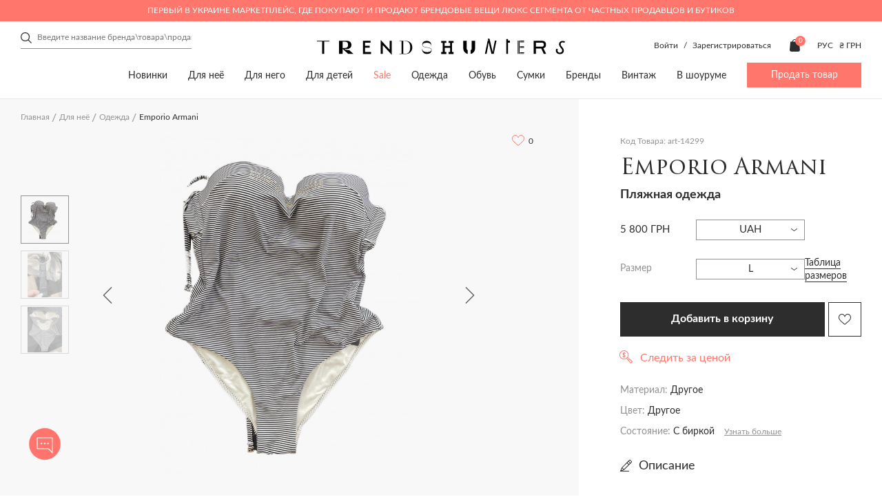

--- FILE ---
content_type: text/html; charset=utf-8
request_url: https://trends-hunters.com/dlya-neyo/odezhda-z/emporio-armani--14299/
body_size: 56044
content:
<!DOCTYPE html>
<!--[if IE]><![endif]-->
<!--[if IE 8 ]><html dir="ltr" lang="ru" class="ie8"><![endif]-->
<!--[if IE 9 ]><html dir="ltr" lang="ru" class="ie9"><![endif]-->
<!--[if (gt IE 9)|!(IE)]><!-->
<html dir="ltr" lang="ru">
<!--<![endif]-->

<head>
	<meta charset="UTF-8">
	<meta http-equiv="X-UA-Compatible" content="IE=edge,chrome=1" />
	<meta name="viewport" content="width=device-width, initial-scale=1.0">
	<title>ᐉ Пляжная одежда Emporio Armani  art-14299 купить в Украине (Киеве) | Trends-Hunters.com</title>

      
		<base href="https://trends-hunters.com/" />
			<meta name="description" content="Купить Пляжная одежда Emporio Armani  art-14299 с быстрой доставкой по Украине (Киеву) ⭐ Размеры в наличии ⭐ Описание изделия, состав ✅ Скидки от продавцов - Trends-Hunters.com" />
			<meta property="og:title" content="ᐉ Пляжная одежда Emporio Armani  art-14299 купить в Украине (Киеве) | Trends-Hunters.com" />
	<meta property="og:type" content="website" />
	<meta property="og:url" content="https://trends-hunters.com/dlya-neyo/odezhda-z/emporio-armani--14299/" />
			<meta property="og:image" content='https://trends-hunters.com/catalog/view/theme/trendhanter/img/logo_square.png' />
		<meta property="og:site_name" content="Trends Hunters" />
	<link rel="stylesheet" href="catalog/view/theme/trendhanter/stylesheet/first-view.css?v=2.6.521">
	<link rel="stylesheet" href="catalog/view/theme/trendhanter/stylesheet/header.css?v=2.6.521">
	<link rel="stylesheet" href="catalog/view/theme/trendhanter/stylesheet/catalog.css?v=2.6.521">
	<link rel="stylesheet" href="catalog/view/theme/trendhanter/stylesheet/filter-catalog.css?v=2.6.521">
			<link rel="stylesheet" href="catalog/view/theme/trendhanter/stylesheet/delivery.css?v=2.6.521">
				<link rel="stylesheet" href="catalog/view/theme/trendhanter/stylesheet/home.css?v=2.6.521">
				<link rel="stylesheet" href="catalog/view/theme/trendhanter/stylesheet/blog.css?v=2.6.521">
				<link rel="stylesheet" href="catalog/view/theme/trendhanter/stylesheet/size_guide.css?v=2.6.521">
		<link rel="stylesheet" href="catalog/view/theme/trendhanter/stylesheet/account.css?v=2.6.521">
	<link rel="stylesheet" href="catalog/view/javascript/jquery/alertifyjs/css/alertify.min.css?v=2.6.521">
	<style>
		@media all and (-ms-high-contrast: none) {
			.new-products .wrapper-new-products {
				display: flex;
				flex-wrap: wrap;
			}

			.wrapper-new-products .product-item {
				margin-right: 20px;
				margin-bottom: 20px;
				width: calc(25% - 20px);
			}

			.wrapper-new-products .product-item:nth-child(4n) {
				margin-right: 0;
				width: 25%;
			}

			.more-product {
				margin-top: 20px;
			}

			section.tags-home,
			.articles-home .articles-home-items {
				display: flex;
				flex-wrap: wrap;
				justify-content: space-between;
			}

			.tags-item,
			.article-item {
				margin-right: 20px;
				width: calc(100% / 3 - 20px);
			}

			.tags-item:last-child,
			.article-item:last-child {
				margin-right: 0;
				width: calc(100% / 3);
			}

			.manufacturers-wrap-img {
				position: relative;
			}

			/*.manufacturers-wrap-img:after {*/
			/*  content: '';*/
			/*  position: absolute;*/
			/*  background-color: rgba(248, 248, 248, 0.75);*/
			/*  background-blend-mode: unset;*/
			/*  top:0;*/
			/*  bottom:0;*/
			/*  width:100%;*/
			/*  height: 100%;*/
			/*}*/

		}
	</style>
	<script type="text/javascript" src="/catalog/view/theme/trendhanter/js/jquery-3.4.1.min.js"></script>
			<link href="/catalog/view/theme/trendhanter/stylesheet/product.css" type="text/css" rel="stylesheet" media="screen" />
			<link href="/catalog/view/theme/trendhanter/libs/zoom/zoomove.min.css" type="text/css" rel="stylesheet" media="screen" />
			<link href="/catalog/view/theme/trendhanter/libs/fancybox/jquery.fancybox.min.css" type="text/css" rel="stylesheet" media="screen" />
			<link href="catalog/view/javascript/store_chat/store_user_chat.css" type="text/css" rel="stylesheet" media="screen" />
		<link rel="stylesheet" href="catalog/view/theme/trendhanter/stylesheet/style.css?v=2.6.521">
			<script src="/catalog/view/theme/trendhanter/libs/zoom/zoomove.min.js" type="text/javascript"></script>
			<script src="/catalog/view/theme/trendhanter/libs/fancybox/jquery.fancybox.min.js" type="text/javascript"></script>
			<script src="catalog/view/javascript/jquery/jquery.cookie.js" type="text/javascript"></script>
			<script src="catalog/view/javascript/jquery/jquery.payment.min.js" type="text/javascript"></script>
			<script src="catalog/view/javascript/store_chat/demo.js" type="text/javascript"></script>
			<script src="catalog/view/javascript/store_chat/store_user_chat.js" type="text/javascript"></script>
		<script type="text/javascript" src="/catalog/view/javascript/jquery/alertifyjs/alertify.min.js?v=2.6.521"></script>
			<link href="https://trends-hunters.com/dlya-neyo/odezhda-z/emporio-armani--14299/" rel="canonical" />
				<!-- Facebook Pixel Code -->
<script>
!function(f,b,e,v,n,t,s)
{if(f.fbq)return;n=f.fbq=function(){n.callMethod?
n.callMethod.apply(n,arguments):n.queue.push(arguments)};
if(!f._fbq)f._fbq=n;n.push=n;n.loaded=!0;n.version='2.0';
n.queue=[];t=b.createElement(e);t.async=!0;
t.src=v;s=b.getElementsByTagName(e)[0];
s.parentNode.insertBefore(t,s)}(window, document,'script',
'https://connect.facebook.net/en_US/fbevents.js');
fbq('init', '377804946278108');
fbq('track', 'PageView');
</script>
<noscript><img height="1" width="1" style="display:none"
src="https://www.facebook.com/tr?id=377804946278108&ev=PageView&noscript=1"
/></noscript>
<!-- End Facebook Pixel Code -->

				<link rel="alternate" href="https://trends-hunters.com/dlya-neyo/odezhda-z/emporio-armani--14299/" hreflang="ru-ua"/>
			<link rel="alternate" href="https://trends-hunters.com/en/for-her/clothes-z/emporio-armani--14299/" hreflang="en-ua"/>
			<link rel="alternate" href="https://trends-hunters.com/ua/dlya-neyi/odyag-z/emporio-armani--14299/" hreflang="uk-ua"/>
		<!-- Google Tag Manager -->
	<script>(function(w,d,s,l,i){w[l]=w[l]||[];w[l].push({'gtm.start':new Date().getTime(),event:'gtm.js'});var f=d.getElementsByTagName(s)[0],j=d.createElement(s),dl=l!='dataLayer'?'&l='+l:'';j.async=true;j.src='https://www.googletagmanager.com/gtm.js?id='+i+dl;f.parentNode.insertBefore(j,f);})(window,document,'script','dataLayer','GTM-WH4KFZJ');</script>
	<!-- End Google Tag Manager -->

			<script>
			var dataLayer = window.dataLayer || [];
			dataLayer.push({"event":"view_item","value":5800,"ecommerce":{"items":[{"item_id":"14299","price":5800,"item_brand":"Emporio Armani","item_variant":"\u0414\u0440\u0443\u0433\u043e\u0435","quantity":1,"category":"\u0414\u043b\u044f \u043d\u0435\u0451","category2":"\u041e\u0434\u0435\u0436\u0434\u0430","category3":"\u041f\u043b\u044f\u0436\u043d\u0430\u044f \u043e\u0434\u0435\u0436\u0434\u0430"}]},"items":{"id":14299,"google_business_vertical":"retail"}});
		</script>
	
	<link rel="apple-touch-icon" sizes="144x144" href="/img/apple-touch-icon.png">
	<link rel="icon" sizes="96x96" href="/img/apple-touch-icon.png">
	<link rel="icon" sizes="48x48" href="/img/apple-touch-icon.png">
	<link rel="icon" sizes="32x32" href="/img/favicon-32x32.png">
	<link rel="icon" sizes="16x16" href="/img/favicon-16x16.png">
	<link rel="mask-icon" sizes="any" href="/img/safari-pinned-tab.svg" color="#5bbad5">
	<link rel="shortcut icon" href="/img/favicon.ico" type="image/x-icon">
	<meta name="msapplication-TileColor" content="#ffffff">
	<meta name="msapplication-config" content="/img/browserconfig.xml">
	<meta name="theme-color" content="#ffffff">
	<meta name="google-site-verification" content="xbCskI1j31gwPVOXUzg4Q9QvyY3BrLrlMLc4iDbhsr4" />

        <script type="text/javascript">
          // we are using this flag to determine if the pixel
          // is successfully added to the header
          window.isFacebookPixelInHeaderAdded = 1;
          window.isFacebookPixelAdded=1;
        </script>

        <script type="text/javascript">
          function facebook_loadScript(url, callback) {
            var script = document.createElement("script");
            script.type = "text/javascript";
            if(script.readyState) {  // only required for IE <9
              script.onreadystatechange = function() {
                if (script.readyState === "loaded" || script.readyState === "complete") {
                  script.onreadystatechange = null;
                  if (callback) {
                    callback();
                  }
                }
              };
            } else {  //Others
              if (callback) {
                script.onload = callback;
              }
            }

            script.src = url;
            document.getElementsByTagName("head")[0].appendChild(script);
          }
        </script>

        <script type="text/javascript">
          (function() {
            var enableCookieBar = 'false';
            if (enableCookieBar === 'true') {
              facebook_loadScript("catalog/view/javascript/facebook/cookieconsent.min.js");

              // loading the css file
              var css = document.createElement("link");
              css.setAttribute("rel", "stylesheet");
              css.setAttribute("type", "text/css");
              css.setAttribute(
                "href",
                "catalog/view/theme/css/facebook/cookieconsent.min.css");
              document.getElementsByTagName("head")[0].appendChild(css);

              window.addEventListener("load", function(){
                function setConsent() {
                  fbq(
                    'consent',
                    this.hasConsented() ? 'grant' : 'revoke'
                  );
                }
                window.cookieconsent.initialise({
                  palette: {
                    popup: {
                      background: '#237afc'
                    },
                    button: {
                      background: '#fff',
                      text: '#237afc'
                    }
                  },
                  cookie: {
                    name: fbq.consentCookieName
                  },
                  type: 'opt-out',
                  showLink: false,
                  content: {
                    allow: "Agree",
                    deny: "Opt Out",
                    header: "Our Site Uses Cookies",
                    message: "By clicking Agree, you agree to our <a class=\"cc-link\" href=\"https:\/\/www.facebook.com\/legal\/terms\/update\" target=\"_blank\">terms of service<\/a>, <a class=\"cc-link\" href=\"https:\/\/www.facebook.com\/policies\/\" target=\"_blank\">privacy policy<\/a> and <a class=\"cc-link\" href=\"https:\/\/www.facebook.com\/policies\/cookies\/\" target=\"_blank\">cookies policy<\/a>."
                  },
                  layout: 'basic-header',
                  location: true,
                  revokable: true,
                  onInitialise: setConsent,
                  onStatusChange: setConsent,
                  onRevokeChoice: setConsent
                }, function (popup) {
                  // If this isn't open, we know that we can use cookies.
                  if (!popup.getStatus() && !popup.options.enabled) {
                    popup.setStatus(cookieconsent.status.dismiss);
                  }
                });
              });
            }
          })();
        </script>

        <script type="text/javascript">
          (function() {
            !function(f,b,e,v,n,t,s){if(f.fbq)return;n=f.fbq=function(){n.callMethod?
            n.callMethod.apply(n,arguments):n.queue.push(arguments)};if(!f._fbq)f._fbq=n;
            n.push=n;n.loaded=!0;n.version='2.0';n.queue=[];t=b.createElement(e);t.async=!0;
            t.src=v;s=b.getElementsByTagName(e)[0];s.parentNode.insertBefore(t,s)}(window,
            document,'script','https://connect.facebook.net/en_US/fbevents.js');

            var enableCookieBar = 'false';
            if (enableCookieBar === 'true') {
              fbq.consentCookieName = 'fb_cookieconsent_status';

              (function() {
                function getCookie(t){var i=("; "+document.cookie).split("; "+t+"=");if(2==i.length)return i.pop().split(";").shift()}
                var consentValue = getCookie(fbq.consentCookieName);
                fbq('consent', consentValue === 'dismiss' ? 'grant' : 'revoke');
              })();
            }

                      })();
        </script>
      
</head>

<body class="home">
	<script>
		fbq('track', 'ViewContent', {"value":5800,"currency":"UAH","content_ids":"14299","content_type":"product","name":"Emporio Armani "});
	</script>
<!-- Google Tag Manager (noscript) -->
<noscript><iframe src="https://www.googletagmanager.com/ns.html?id=GTM-WH4KFZJ"
				  height="0" width="0" style="display:none;visibility:hidden"></iframe></noscript>
<!-- End Google Tag Manager (noscript) -->
<header>

                          
	<div class="header-top-wrapper color-pink">
		<div class="wrapper-content header-top flex">
			<div class="header-top-text">Первый в Украине маркетплейс, где покупают и продают брендовые вещи люкс сегмента от частных продавцов и бутиков</div>
		</div>
	</div>
	
				<div class="wrapper-content header-middle flex">
			<div class="header-search"><form class="search-form" id="search-form">
    <input type="text" value="" placeholder="Введите название бренда\товара\продавца" name="search">
    <div class="clear-form">
        <span></span>
        <span></span>
    </div>
    <button class="header-submit-search"></button>
</form>
</div>
			<div class="header-middle-logo">
															<a href="https://trends-hunters.com/"><img src="catalog/view/theme/trendhanter/img/header-logo.svg" title="Trends Hunters"
												  alt="Trends Hunters"></a>
												</div>
						<div class="header-middle-links unregistered flex account-seller-authorized">
									<div class="unregistered-link" style="display: block;">
						<span class="log-in-btn">Войти</span>
						/
						<span class="sign-up-btn">Зарегистрироваться</span>
					</div>
								<div class="user-links flex">
										<div class="user-cart"><a href="https://trends-hunters.com/cart/" id="cart" class="flex">
	<img src="catalog/view/theme/trendhanter/img/cart.svg" alt="cart icon">
	<span class="products-count" id="cart-total">0</span>
	<span class="cart-icon-title">Корзина</span>
</a>
</div>
				</div>
				<div class="header-options flex">
						<form action="https://trends-hunters.com/1-language/" method="post" enctype="multipart/form-data" class="form-language">
		<div class="languages option flex">
			<div class="current-lang current-option">
				 					 
						<span class="uppercase">Рус</span>
																														</div>
			<ul class="lang-list option-list">
									<li class="uppercase language-select" data-name="ru-ru">
						Рус
					</li>
									<li class="uppercase language-select" data-name="en-gb">
						Eng
					</li>
									<li class="uppercase language-select" data-name="ua-uk">
						Укр
					</li>
							</ul>
		</div>
		<input type="hidden" name="code" value="" />
		<input type="hidden" name="redirect" value="eyJyb3V0ZSI6InByb2R1Y3RcL3Byb2R1Y3QiLCJ1cmwiOiImcHJvZHVjdF9pZD0xNDI5OSZwYXRoPTg4XzExMSIsInByb3RvY29sIjoiMSJ9" />
	</form>

						<form action="https://trends-hunters.com/currency/" method="post" enctype="multipart/form-data" class="form-currency">
		<div class="option flex">
			<div class="current-currency current-option">
				<span class="uppercase">
																																	 
							₴ грн 
											 
				</span>
			</div>
			<ul class="currency-list option-list">
															<li class="currency-select" data-name="USD">
							$ usd
						</li>
																				<li class="currency-select" data-name="EUR">
							€ eu
						</li>
																				<li class="currency-select" data-name="UAH">
							₴ грн
						</li>
												</ul>
		</div>
		<input type="hidden" name="code" value="" />
		<input type="hidden" name="redirect" value="https://trends-hunters.com/dlya-neyo/odezhda-z/emporio-armani--14299/" />
	</form>
 
				</div>
			</div>
					</div>
		<div class="wrapper-content header-bottom flex">
			<nav>
		<ul class="main-nav flex">
												<li><a href="/vse/?sort=p.date_modified&amp;order=DESC">Новинки</a></li>
																<li><a href="https://trends-hunters.com/dlya-neyo/">Для неё</a>
						<div class="sub-menu">
							<div class="wrapper-content flex">
																	<div class="sub-menu-item">
										<div class="sub-menu-title">
											<a href="https://trends-hunters.com/dlya-neyo/odezhda-z/">Одежда</a>
										</div>
																					<ul>
																									<li><a href="https://trends-hunters.com/dlya-neyo/odezhda-z/118-1-bryuki/">Брюки</a></li>
																									<li><a href="https://trends-hunters.com/dlya-neyo/odezhda-z/119-1-verhnyaya-odezhda/">Верхняя одежда</a></li>
																									<li><a href="https://trends-hunters.com/dlya-neyo/odezhda-z/120-1-trikotazh/">Трикотаж</a></li>
																									<li><a href="https://trends-hunters.com/dlya-neyo/odezhda-z/121-1-dzhinsy/">Джинсы</a></li>
																									<li><a href="https://trends-hunters.com/dlya-neyo/odezhda-z/zhakety-i-pidzhaki/">Жакеты и пиджаки</a></li>
																									<li><a href="https://trends-hunters.com/dlya-neyo/odezhda-z/123-1-kombinezony/">Комбинезоны</a></li>
																									<li><a href="https://trends-hunters.com/dlya-neyo/odezhda-z/124-1-kostyumy/">Костюмы</a></li>
																									<li><a href="https://trends-hunters.com/dlya-neyo/odezhda-z/125-1-platya/">Платья</a></li>
																									<li><a href="https://trends-hunters.com/dlya-neyo/odezhda-z/126-1-plyazhnaya-odezhda/">Пляжная одежда</a></li>
																									<li><a href="https://trends-hunters.com/dlya-neyo/odezhda-z/rubashki-i-bluzy/">Рубашки и блузы</a></li>
																									<li><a href="https://trends-hunters.com/dlya-neyo/odezhda-z/128-1-sportivnaya-odezhda/">Спортивная одежда</a></li>
																									<li><a href="https://trends-hunters.com/dlya-neyo/odezhda-z/topy-i-futbolki/">Топы и футболки</a></li>
																									<li><a href="https://trends-hunters.com/dlya-neyo/odezhda-z/130-1-shorty/">Шорты</a></li>
																									<li><a href="https://trends-hunters.com/dlya-neyo/odezhda-z/yubki/">Юбки</a></li>
																									<li><a href="/dlya-neyo/odezhda-z/">Вся одежда</a></li>
																								<!--<li><a href="">Все <span class="last"></span></a></li> -->
											</ul>
																			</div>
																	<div class="sub-menu-item">
										<div class="sub-menu-title">
											<a href="https://trends-hunters.com/dlya-neyo/112-1-obuv/">Обувь</a>
										</div>
																					<ul>
																									<li><a href="https://trends-hunters.com/dlya-neyo/112-1-obuv/133-1-baletki/">Балетки</a></li>
																									<li><a href="https://trends-hunters.com/dlya-neyo/112-1-obuv/134-1-bosonozhki/">Босоножки </a></li>
																									<li><a href="https://trends-hunters.com/dlya-neyo/112-1-obuv/botilony/">Ботильоны</a></li>
																									<li><a href="https://trends-hunters.com/dlya-neyo/112-1-obuv/136-1-botinki/">Ботинки</a></li>
																									<li><a href="https://trends-hunters.com/dlya-neyo/112-1-obuv/botforty/">Ботфорты</a></li>
																									<li><a href="https://trends-hunters.com/dlya-neyo/112-1-obuv/brogi-i-oksfordy/">Броги и оксфорды</a></li>
																									<li><a href="https://trends-hunters.com/dlya-neyo/112-1-obuv/139-1-krossovki-i-kedy/">Кроссовки и кеды</a></li>
																									<li><a href="https://trends-hunters.com/dlya-neyo/112-1-obuv/140-1-lofery-i-slipery/"> Лоферы и слиперы</a></li>
																									<li><a href="https://trends-hunters.com/dlya-neyo/112-1-obuv/141-1-mokasiny/">Мокасины</a></li>
																									<li><a href="https://trends-hunters.com/dlya-neyo/112-1-obuv/142-1-myuli/">Мюли</a></li>
																									<li><a href="https://trends-hunters.com/dlya-neyo/112-1-obuv/143-1-sandalii/">Сандалии</a></li>
																									<li><a href="https://trends-hunters.com/dlya-neyo/112-1-obuv/144-1-sapogi/">Сапоги</a></li>
																									<li><a href="https://trends-hunters.com/dlya-neyo/112-1-obuv/145-1-slipony/">Слипоны</a></li>
																									<li><a href="https://trends-hunters.com/dlya-neyo/112-1-obuv/146-1-tufli/">Туфли</a></li>
																									<li><a href="https://trends-hunters.com/dlya-neyo/112-1-obuv/shlyopancy/">Шлёпанцы</a></li>
																									<li><a href="https://trends-hunters.com/dlya-neyo/112-1-obuv/148-1-espadrili/">Эспадрильи</a></li>
																									<li><a href="/dlya-neyo/112-1-obuv/">Вся обувь</a></li>
																								<!--<li><a href="">Все <span class="last"></span></a></li> -->
											</ul>
																			</div>
																	<div class="sub-menu-item">
										<div class="sub-menu-title">
											<a href="https://trends-hunters.com/dlya-neyo/113-1-sumki/">Сумки</a>
										</div>
																					<ul>
																									<li><a href="https://trends-hunters.com/dlya-neyo/113-1-sumki/161-1-dorozhnye-sumki/">Дорожные сумки</a></li>
																									<li><a href="https://trends-hunters.com/dlya-neyo/113-1-sumki/162-1-klatchi/">Клатчи</a></li>
																									<li><a href="https://trends-hunters.com/dlya-neyo/113-1-sumki/163-1-kosmetichki/">Косметички</a></li>
																									<li><a href="https://trends-hunters.com/dlya-neyo/113-1-sumki/plyazhnye-sumki/">Пляжные сумки</a></li>
																									<li><a href="https://trends-hunters.com/dlya-neyo/113-1-sumki/165-1-poyasnye-sumki/">Поясные сумки</a></li>
																									<li><a href="https://trends-hunters.com/dlya-neyo/113-1-sumki/166-1-ryukzaki/">Рюкзаки</a></li>
																									<li><a href="https://trends-hunters.com/dlya-neyo/113-1-sumki/167-1-sumki/">Сумки</a></li>
																									<li><a href="/dlya-neyo/113-1-sumki/">Все сумки</a></li>
																								<!--<li><a href="">Все <span class="last"></span></a></li> -->
											</ul>
																			</div>
																	<div class="sub-menu-item">
										<div class="sub-menu-title">
											<a href="https://trends-hunters.com/dlya-neyo/114-1-aksessuary/">Аксессуары</a>
										</div>
																					<ul>
																									<li><a href="https://trends-hunters.com/dlya-neyo/114-1-aksessuary/432-1-aksessuary-dlya-telefonov-i-planshetov/">Аксессуары для телефонов и планшетов</a></li>
																									<li><a href="https://trends-hunters.com/dlya-neyo/114-1-aksessuary/aksessuary-dlya-volos/">Аксессуары для волос </a></li>
																									<li><a href="https://trends-hunters.com/dlya-neyo/114-1-aksessuary/aksessuary-dlya-sumok/">Аксессуары для сумок </a></li>
																									<li><a href="https://trends-hunters.com/dlya-neyo/114-1-aksessuary/152-1-breloki/">Брелоки</a></li>
																									<li><a href="https://trends-hunters.com/dlya-neyo/114-1-aksessuary/153-1-vizitnicy/">Визитницы </a></li>
																									<li><a href="https://trends-hunters.com/dlya-neyo/114-1-aksessuary/154-1-golovnye-ubory/">Головные уборы</a></li>
																									<li><a href="https://trends-hunters.com/dlya-neyo/114-1-aksessuary/155-1-koshelki-i-kartholdery/">Кошельки и картхолдеры</a></li>
																									<li><a href="https://trends-hunters.com/dlya-neyo/114-1-aksessuary/156-1-ochki/">Очки</a></li>
																									<li><a href="https://trends-hunters.com/dlya-neyo/114-1-aksessuary/157-1-perchatki/">Перчатки</a></li>
																									<li><a href="https://trends-hunters.com/dlya-neyo/114-1-aksessuary/158-1-remni/">Ремни</a></li>
																									<li><a href="https://trends-hunters.com/dlya-neyo/114-1-aksessuary/159-1-sharfy-i-platki/">Шарфы и платки</a></li>
																									<li><a href="/dlya-neyo/114-1-aksessuary/">Все аксессуары</a></li>
																								<!--<li><a href="">Все <span class="last"></span></a></li> -->
											</ul>
																			</div>
																	<div class="sub-menu-item">
										<div class="sub-menu-title">
											<a href="https://trends-hunters.com/dlya-neyo/278-1-ukrasheniya/">Украшения</a>
										</div>
																					<ul>
																									<li><a href="https://trends-hunters.com/dlya-neyo/278-1-ukrasheniya/braslety/">Браслеты</a></li>
																									<li><a href="https://trends-hunters.com/dlya-neyo/278-1-ukrasheniya/broshi/">Броши</a></li>
																									<li><a href="https://trends-hunters.com/dlya-neyo/278-1-ukrasheniya/kolca/">Кольца</a></li>
																									<li><a href="https://trends-hunters.com/dlya-neyo/278-1-ukrasheniya/komplekty-ukrasheniy/">Комплекты украшений</a></li>
																									<li><a href="https://trends-hunters.com/dlya-neyo/278-1-ukrasheniya/podveski-i-kole/">Подвески и колье</a></li>
																									<li><a href="https://trends-hunters.com/dlya-neyo/278-1-ukrasheniya/sergi/">Серьги</a></li>
																									<li><a href="https://trends-hunters.com/dlya-neyo/278-1-ukrasheniya/285-chasy/">Часы</a></li>
																									<li><a href="/dlya-neyo/278-1-ukrasheniya/">Все украшения</a></li>
																								<!--<li><a href="">Все <span class="last"></span></a></li> -->
											</ul>
																			</div>
																	<div class="sub-menu-item">
										<div class="sub-menu-title">
											<a href="https://trends-hunters.com/dlya-neyo/beauty/">Beauty</a>
										</div>
																					<ul>
																									<li><a href="https://trends-hunters.com/dlya-neyo/beauty/make-up_rus/">Make up</a></li>
																									<li><a href="https://trends-hunters.com/dlya-neyo/beauty/duhi/">Духи</a></li>
																								<!--<li><a href="">Все <span class="last"></span></a></li> -->
											</ul>
																			</div>
																	<div class="sub-menu-item">
										<div class="sub-menu-title">
											<a href="https://trends-hunters.com/dlya-neyo/dom/">Дом</a>
										</div>
																					<ul>
																									<li><a href="https://trends-hunters.com/dlya-neyo/dom/igrushki/">Игрушки</a></li>
																									<li><a href="https://trends-hunters.com/dlya-neyo/dom/knigi_rus/">Книги</a></li>
																									<li><a href="https://trends-hunters.com/dlya-neyo/dom/predmety-interera/">Предметы интерьера</a></li>
																									<li><a href="https://trends-hunters.com/dlya-neyo/dom/posuda/">Посуда</a></li>
																								<!--<li><a href="">Все <span class="last"></span></a></li> -->
											</ul>
																			</div>
															</div>
						</div>
					</li>
																<li><a href="https://trends-hunters.com/dlya-nego/">Для него</a>
						<div class="sub-menu">
							<div class="wrapper-content flex">
																	<div class="sub-menu-item">
										<div class="sub-menu-title">
											<a href="https://trends-hunters.com/dlya-nego/108-1-odezhda/">Одежда</a>
										</div>
																					<ul>
																									<li><a href="https://trends-hunters.com/dlya-nego/108-1-odezhda/117-1-bryuki/">Брюки</a></li>
																									<li><a href="https://trends-hunters.com/dlya-nego/108-1-odezhda/169-1-verhnyaya-odezhda/">Верхняя одежда</a></li>
																									<li><a href="https://trends-hunters.com/dlya-nego/108-1-odezhda/170-1-dzhinsy/">Джинсы</a></li>
																									<li><a href="https://trends-hunters.com/dlya-nego/108-1-odezhda/171-1-kostyumy/">Костюмы</a></li>
																									<li><a href="https://trends-hunters.com/dlya-nego/108-1-odezhda/172-1-pidzhaki/">Пиджаки</a></li>
																									<li><a href="https://trends-hunters.com/dlya-nego/108-1-odezhda/173-1-plyazhnaya-odezhda/">Пляжная одежда</a></li>
																									<li><a href="https://trends-hunters.com/dlya-nego/108-1-odezhda/174-1-rubashki/">Рубашки</a></li>
																									<li><a href="https://trends-hunters.com/dlya-nego/108-1-odezhda/175-1-sportivnaya-odezhda/">Спортивная одежда</a></li>
																									<li><a href="https://trends-hunters.com/dlya-nego/108-1-odezhda/176-1-trikotazh/">Трикотаж</a></li>
																									<li><a href="https://trends-hunters.com/dlya-nego/108-1-odezhda/177-1-futbolki-i-polo/">Футболки и поло</a></li>
																									<li><a href="https://trends-hunters.com/dlya-nego/108-1-odezhda/178-1-shorty/">Шорты</a></li>
																									<li><a href="/dlya-nego/108-1-odezhda/ ">Вся одежда</a></li>
																								<!--<li><a href="">Все <span class="last"></span></a></li> -->
											</ul>
																			</div>
																	<div class="sub-menu-item">
										<div class="sub-menu-title">
											<a href="https://trends-hunters.com/dlya-nego/87-1-obuv/">Обувь</a>
										</div>
																					<ul>
																									<li><a href="https://trends-hunters.com/dlya-nego/87-1-obuv/180-1-botinki/">Ботинки</a></li>
																									<li><a href="https://trends-hunters.com/dlya-nego/87-1-obuv/181-1-brogi/">Броги</a></li>
																									<li><a href="https://trends-hunters.com/dlya-nego/87-1-obuv/182-1-krossovki-i-kedy/">Кроссовки и кеды</a></li>
																									<li><a href="https://trends-hunters.com/dlya-nego/87-1-obuv/183-1-lofery-i-mokasiny/">Лоферы и мокасины</a></li>
																									<li><a href="https://trends-hunters.com/dlya-nego/87-1-obuv/plyazhnaya-obuv/">Пляжная  обувь</a></li>
																									<li><a href="https://trends-hunters.com/dlya-nego/87-1-obuv/sandalii-i-shlepancy/">Сандалии и шлепанцы</a></li>
																									<li><a href="https://trends-hunters.com/dlya-nego/87-1-obuv/186-1-slipony/">Слипоны</a></li>
																									<li><a href="https://trends-hunters.com/dlya-nego/87-1-obuv/187-1-tufli/">Туфли</a></li>
																									<li><a href="https://trends-hunters.com/dlya-nego/87-1-obuv/188-1-espadrili/">Эспадрильи</a></li>
																									<li><a href="/dlya-nego/87-1-obuv/">Вся обувь</a></li>
																								<!--<li><a href="">Все <span class="last"></span></a></li> -->
											</ul>
																			</div>
																	<div class="sub-menu-item">
										<div class="sub-menu-title">
											<a href="https://trends-hunters.com/dlya-nego/109-1-sumki/">Сумки</a>
										</div>
																					<ul>
																									<li><a href="https://trends-hunters.com/dlya-nego/109-1-sumki/dlya-dokumentov/">Для документов</a></li>
																									<li><a href="https://trends-hunters.com/dlya-nego/109-1-sumki/205-1-dorozhnye-sumki/">Дорожные сумки</a></li>
																									<li><a href="https://trends-hunters.com/dlya-nego/109-1-sumki/206-1-klatchi/">Клатчи</a></li>
																									<li><a href="https://trends-hunters.com/dlya-nego/109-1-sumki/207-1-kosmetichki/">Косметички</a></li>
																									<li><a href="https://trends-hunters.com/dlya-nego/109-1-sumki/208-1-poyasnye-sumki/"> Поясные сумки</a></li>
																									<li><a href="https://trends-hunters.com/dlya-nego/109-1-sumki/209-1-ryukzaki/">Рюкзаки</a></li>
																									<li><a href="https://trends-hunters.com/dlya-nego/109-1-sumki/sumki-dlya-noutbukov-i-portfeli/">Сумки для ноутбуков и портфели</a></li>
																									<li><a href="https://trends-hunters.com/dlya-nego/109-1-sumki/sumki-na-plecho/">Сумки на плечо</a></li>
																									<li><a href="https://trends-hunters.com/dlya-nego/109-1-sumki/212-1-sumki-tout/">Сумки-тоут</a></li>
																									<li><a href="/dlya-nego/109-1-sumki/">Все сумки</a></li>
																								<!--<li><a href="">Все <span class="last"></span></a></li> -->
											</ul>
																			</div>
																	<div class="sub-menu-item">
										<div class="sub-menu-title">
											<a href="https://trends-hunters.com/dlya-nego/110-1-aksessuary/">Аксессуары</a>
										</div>
																					<ul>
																									<li><a href="https://trends-hunters.com/dlya-nego/110-1-aksessuary/190-1-aksessuary-dlya-telefonov-i-planshetov/">Аксессуары для телефонов и планшетов</a></li>
																									<li><a href="https://trends-hunters.com/dlya-nego/110-1-aksessuary/191-1-breloki/">Брелоки</a></li>
																									<li><a href="https://trends-hunters.com/dlya-nego/110-1-aksessuary/192-1-vizitnicy/">Визитницы</a></li>
																									<li><a href="https://trends-hunters.com/dlya-nego/110-1-aksessuary/galstuki-i-babochki/">Галстуки и бабочки</a></li>
																									<li><a href="https://trends-hunters.com/dlya-nego/110-1-aksessuary/194-1-golovnye-ubory/">Головные уборы</a></li>
																									<li><a href="https://trends-hunters.com/dlya-nego/110-1-aksessuary/195-1-zaponki/">Запонки</a></li>
																									<li><a href="https://trends-hunters.com/dlya-nego/110-1-aksessuary/196-1-koshelki-i-kartholdery/">Кошельки и картхолдеры</a></li>
																									<li><a href="https://trends-hunters.com/dlya-nego/110-1-aksessuary/197-1-ochki/">Очки</a></li>
																									<li><a href="https://trends-hunters.com/dlya-nego/110-1-aksessuary/198-1-perchatki/">Перчатки</a></li>
																									<li><a href="https://trends-hunters.com/dlya-nego/110-1-aksessuary/199-1-remni/">Ремни</a></li>
																									<li><a href="https://trends-hunters.com/dlya-nego/110-1-aksessuary/200-1-ukrasheniya/"> Украшения</a></li>
																									<li><a href="https://trends-hunters.com/dlya-nego/110-1-aksessuary/chasy/">Часы</a></li>
																									<li><a href="https://trends-hunters.com/dlya-nego/110-1-aksessuary/202-1-sharfy-i-platki/">Шарфы и платки</a></li>
																									<li><a href="/dlya-nego/110-1-aksessuary/">Все аксессуары</a></li>
																								<!--<li><a href="">Все <span class="last"></span></a></li> -->
											</ul>
																			</div>
																	<div class="sub-menu-item">
										<div class="sub-menu-title">
											<a href="https://trends-hunters.com/dlya-nego/beauty/">Beauty</a>
										</div>
																					<ul>
																									<li><a href="https://trends-hunters.com/dlya-nego/beauty/make-up_">Make up</a></li>
																									<li><a href="https://trends-hunters.com/dlya-nego/beauty/duhi_">Духи</a></li>
																								<!--<li><a href="">Все <span class="last"></span></a></li> -->
											</ul>
																			</div>
																	<div class="sub-menu-item">
										<div class="sub-menu-title">
											<a href="https://trends-hunters.com/dlya-nego/dom/">Дом</a>
										</div>
																					<ul>
																									<li><a href="https://trends-hunters.com/dlya-nego/dom/posuda_">Посуда</a></li>
																									<li><a href="https://trends-hunters.com/dlya-nego/dom/igrushki-">Игрушки</a></li>
																									<li><a href="https://trends-hunters.com/dlya-nego/dom/knigi_">Книги</a></li>
																									<li><a href="https://trends-hunters.com/dlya-nego/dom/predmety-interera_">Предметы интерьера</a></li>
																								<!--<li><a href="">Все <span class="last"></span></a></li> -->
											</ul>
																			</div>
															</div>
						</div>
					</li>
																<li><a href="https://trends-hunters.com/dlya-detey/">Для детей</a>
						<div class="sub-menu">
							<div class="wrapper-content flex">
																	<div class="sub-menu-item">
										<div class="sub-menu-title">
											<a href="https://trends-hunters.com/dlya-detey/devochki-0-3/">Девочки 0-3</a>
										</div>
																					<ul>
																									<li><a href="https://trends-hunters.com/dlya-detey/devochki-0-3/214-1-bele-i-pizhamy/">Бельё и пижамы</a></li>
																									<li><a href="https://trends-hunters.com/dlya-detey/devochki-0-3/433-1-bluzki/">Блузки</a></li>
																									<li><a href="https://trends-hunters.com/dlya-detey/devochki-0-3/215-1-bodi-i-pesochniki/">Боди и песочники</a></li>
																									<li><a href="https://trends-hunters.com/dlya-detey/devochki-0-3/217-1-bryuki/">Брюки</a></li>
																									<li><a href="https://trends-hunters.com/dlya-detey/devochki-0-3/218-1-verhnyaya-odezhda/">Верхняя одежда</a></li>
																									<li><a href="https://trends-hunters.com/dlya-detey/devochki-0-3/219-1-dzhinsy/">Джинсы</a></li>
																									<li><a href="https://trends-hunters.com/dlya-detey/devochki-0-3/220-1-zhakety-i-zhilety/">Жакеты и жилеты</a></li>
																									<li><a href="https://trends-hunters.com/dlya-detey/devochki-0-3/221-1-kombinezony/">Комбинезоны</a></li>
																									<li><a href="https://trends-hunters.com/dlya-detey/devochki-0-3/222-1-kostyumy/">Костюмы</a></li>
																									<li><a href="https://trends-hunters.com/dlya-detey/devochki-0-3/223-1-obuv/">Обувь</a></li>
																									<li><a href="https://trends-hunters.com/dlya-detey/devochki-0-3/224-1-platya/">Платья</a></li>
																									<li><a href="https://trends-hunters.com/dlya-detey/devochki-0-3/225-1-trikotazh/">Трикотаж</a></li>
																									<li><a href="https://trends-hunters.com/dlya-detey/devochki-0-3/226-1-futbolki-i-topy/">Футболки и топы</a></li>
																									<li><a href="https://trends-hunters.com/dlya-detey/devochki-0-3/227-1-yubki-i-shorty/">Юбки и шорты</a></li>
																								<!--<li><a href="">Все <span class="last"></span></a></li> -->
											</ul>
																			</div>
																	<div class="sub-menu-item">
										<div class="sub-menu-title">
											<a href="https://trends-hunters.com/dlya-detey/devochki-4-14/">Девочки 4-14</a>
										</div>
																					<ul>
																									<li><a href="https://trends-hunters.com/dlya-detey/devochki-4-14/229-1-aksessuary/">Аксессуары</a></li>
																									<li><a href="https://trends-hunters.com/dlya-detey/devochki-4-14/230-1-bluzki/">Блузки</a></li>
																									<li><a href="https://trends-hunters.com/dlya-detey/devochki-4-14/231-1-bryuki/">Брюки</a></li>
																									<li><a href="https://trends-hunters.com/dlya-detey/devochki-4-14/232-1-verhnyaya-odezhda/">Верхняя одежда</a></li>
																									<li><a href="https://trends-hunters.com/dlya-detey/devochki-4-14/233-1-dzhinsy/">Джинсы</a></li>
																									<li><a href="https://trends-hunters.com/dlya-detey/devochki-4-14/234-1-zhakety-i-zhilety/">Жакеты и жилеты</a></li>
																									<li><a href="https://trends-hunters.com/dlya-detey/devochki-4-14/235-1-kombinezony/">Комбинезоны</a></li>
																									<li><a href="https://trends-hunters.com/dlya-detey/devochki-4-14/236-1-kostyumy/">Костюмы</a></li>
																									<li><a href="https://trends-hunters.com/dlya-detey/devochki-4-14/237-1-obuv/">Обувь</a></li>
																									<li><a href="https://trends-hunters.com/dlya-detey/devochki-4-14/238-1-pizhamy/">Пижамы</a></li>
																									<li><a href="https://trends-hunters.com/dlya-detey/devochki-4-14/239-1-platya/">Платья</a></li>
																									<li><a href="https://trends-hunters.com/dlya-detey/devochki-4-14/240-1-plyazhnaya-odezhda/">Пляжная одежда</a></li>
																									<li><a href="https://trends-hunters.com/dlya-detey/devochki-4-14/241-1-sumki/">Сумки</a></li>
																									<li><a href="https://trends-hunters.com/dlya-detey/devochki-4-14/242-1-trikotazh/">Трикотаж</a></li>
																									<li><a href="https://trends-hunters.com/dlya-detey/devochki-4-14/243-1-futbolki-i-topy/">Футболки и топы</a></li>
																									<li><a href="https://trends-hunters.com/dlya-detey/devochki-4-14/244-1-yubki-i-shorty/">Юбки и шорты</a></li>
																								<!--<li><a href="">Все <span class="last"></span></a></li> -->
											</ul>
																			</div>
																	<div class="sub-menu-item">
										<div class="sub-menu-title">
											<a href="https://trends-hunters.com/dlya-detey/malchiki-0-3/">Мальчики 0-3</a>
										</div>
																					<ul>
																									<li><a href="https://trends-hunters.com/dlya-detey/malchiki-0-3/246-1-bele-i-pizhamy/">Белье и пижамы</a></li>
																									<li><a href="https://trends-hunters.com/dlya-detey/malchiki-0-3/247-1-bodi-i-pesochniki/">Боди и песочники</a></li>
																									<li><a href="https://trends-hunters.com/dlya-detey/devochki-0-3/217-1-bryuki/">Брюки</a></li>
																									<li><a href="https://trends-hunters.com/dlya-detey/malchiki-0-3/249-1-verhnyaya-odezhda/">Верхняя одежда</a></li>
																									<li><a href="https://trends-hunters.com/dlya-detey/malchiki-0-3/250-1-dzhinsy/">Джинсы</a></li>
																									<li><a href="https://trends-hunters.com/dlya-detey/malchiki-0-3/251-1-zhakety-i-zhilety/">Жакеты и жилеты</a></li>
																									<li><a href="https://trends-hunters.com/dlya-detey/malchiki-0-3/252-1-kombinezony/">Комбинезоны</a></li>
																									<li><a href="https://trends-hunters.com/dlya-detey/malchiki-0-3/253-1-kostyumy/">Костюмы</a></li>
																									<li><a href="https://trends-hunters.com/dlya-detey/malchiki-0-3/254-1-obuv/">Обувь</a></li>
																									<li><a href="https://trends-hunters.com/dlya-detey/malchiki-0-3/255-1-rubashki/">Рубашки</a></li>
																									<li><a href="https://trends-hunters.com/dlya-detey/malchiki-0-3/256-1-trikotazh/">Трикотаж</a></li>
																									<li><a href="https://trends-hunters.com/dlya-detey/malchiki-0-3/434-1-futbolki/">Футболки</a></li>
																									<li><a href="https://trends-hunters.com/dlya-detey/malchiki-0-3/257-1-shorty/">Шорты</a></li>
																								<!--<li><a href="">Все <span class="last"></span></a></li> -->
											</ul>
																			</div>
																	<div class="sub-menu-item">
										<div class="sub-menu-title">
											<a href="https://trends-hunters.com/dlya-detey/malchiki-4-14/">Мальчики 4-14</a>
										</div>
																					<ul>
																									<li><a href="https://trends-hunters.com/dlya-detey/malchiki-4-14/259-1-aksessuary/">Аксессуары</a></li>
																									<li><a href="https://trends-hunters.com/dlya-detey/malchiki-4-14/260-1-bryuki/">Брюки</a></li>
																									<li><a href="https://trends-hunters.com/dlya-detey/malchiki-4-14/261-1-verhnyaya-odezhda/">Верхняя одежда</a></li>
																									<li><a href="https://trends-hunters.com/dlya-detey/malchiki-4-14/262-1-dzhinsy/">Джинсы</a></li>
																									<li><a href="https://trends-hunters.com/dlya-detey/malchiki-4-14/263-1-zhakety-i-zhilety/">Жакеты и жилеты</a></li>
																									<li><a href="https://trends-hunters.com/dlya-detey/malchiki-4-14/435-1-kombinezony/">Комбинезоны</a></li>
																									<li><a href="https://trends-hunters.com/dlya-detey/malchiki-4-14/436-1-pizhamy/">Пижамы</a></li>
																									<li><a href="https://trends-hunters.com/dlya-detey/malchiki-4-14/264-1-kostyumy/">Костюмы</a></li>
																									<li><a href="https://trends-hunters.com/dlya-detey/malchiki-4-14/265-1-obuv/">Обувь</a></li>
																									<li><a href="https://trends-hunters.com/dlya-detey/malchiki-4-14/266-1-plyazhnaya-odezhda/">Пляжная одежда</a></li>
																									<li><a href="https://trends-hunters.com/dlya-detey/malchiki-4-14/267-1-rubashki/">Рубашки</a></li>
																									<li><a href="https://trends-hunters.com/dlya-detey/malchiki-4-14/268-1-sumki/">Сумки</a></li>
																									<li><a href="https://trends-hunters.com/dlya-detey/malchiki-4-14/269-1-trikotazh/">Трикотаж</a></li>
																									<li><a href="https://trends-hunters.com/dlya-detey/malchiki-4-14/270-1-futbolki/">Футболки</a></li>
																									<li><a href="https://trends-hunters.com/dlya-detey/malchiki-4-14/271-1-shorty/">Шорты</a></li>
																								<!--<li><a href="">Все <span class="last"></span></a></li> -->
											</ul>
																			</div>
															</div>
						</div>
					</li>
																<li><a href="/specials/">Sale</a></li>
																<li><a href="/dlya-neyo/odezhda-z/">Одежда</a></li>
																<li><a href="https://trends-hunters.com/obuv/">Обувь</a></li>
																<li><a href="https://trends-hunters.com/sumki/">Сумки</a></li>
																<li><a href="/brands/">Бренды</a></li>
																<li><a href="/vse/otmetka/vintage-10011-10011-10011">Винтаж</a></li>
																<li><a href="/vse/otmetka/v-shourume">В шоуруме</a></li>
									</ul>
		</nav>
				<button style="cursor: pointer" class="log-in-btn sell-product-button">Продать товар</button>
	</div>
		<div class="wrapper-content mobile-full-logo flex">
												<a href="https://trends-hunters.com/"><img src="catalog/view/theme/trendhanter/img/header-logo.svg" title="Trends Hunters"
											  alt="Trends Hunters"></a>
									</div>
	  	
        <script type="text/javascript">
          // we are using this flag to determine if the customer chat
          // is successfully added to the header
          window.isFacebookCustomerChatInHeaderAdded = 1;
          window.isFacebookCustomerChatAdded=1;
        </script>

              

                                    
</header>

<main>
    <div class="single-product">
        <div class="product-top-bg"></div>
        <div class="wrapper-content">
            <div class="breadcrumbs">
    <ul>
                                    <li><a href="https://trends-hunters.com/">Главная</a></li>
                                                <li><a href="https://trends-hunters.com/dlya-neyo/">Для неё</a></li>
                                                <li><a href="https://trends-hunters.com/dlya-neyo/odezhda-z/">Одежда</a></li>
                                                <li><span> Emporio Armani </span> </li>
                        </ul>
</div>
    <script type="application/ld+json">
       {"@context":"http:\/\/schema.org","@type":"BreadcrumbList","itemListElement":[{"@type":"ListItem","position":1,"name":"\u0413\u043b\u0430\u0432\u043d\u0430\u044f","item":"https:\/\/trends-hunters.com\/"},{"@type":"ListItem","position":2,"name":"\u0414\u043b\u044f \u043d\u0435\u0451","item":"https:\/\/trends-hunters.com\/dlya-neyo\/"},{"@type":"ListItem","position":3,"name":"\u041e\u0434\u0435\u0436\u0434\u0430","item":"https:\/\/trends-hunters.com\/dlya-neyo\/odezhda-z\/"},{"@type":"ListItem","position":4,"name":"Emporio Armani ","item":"https:\/\/trends-hunters.com\/dlya-neyo\/odezhda-z\/emporio-armani--14299\/"}]}
    </script>
            <div class="wrapper-product flex" id="product">
                <div class="wrapper-product-imgs">
                    <div class="product-images flex sale in-showroom with-label vintage expert">
                        <div class="wrapper-all-product-img">
                            <div class="product-all-images">
                                                                    <div class="img-item">
                                        <img src="https://trends-hunters.com/image/cache/profile/uDUmFgKKJNia9ytr7uQ1kiJh6kHjyRvYIMG1761-50x68.jpeg" title="Emporio Armani " alt="Emporio Armani "/>
                                    </div>
                                                                                                                                            <div class="img-item">
                                            <img src="https://trends-hunters.com/image/cache/profile/qnlZahYK7XK0sL30lfwKt1NqNUUNoZOuIMG1773-50x68.jpeg" title="Emporio Armani "
                                                 alt="Emporio Armani "/>
                                        </div>
                                                                            <div class="img-item">
                                            <img src="https://trends-hunters.com/image/cache/profile/OZli4NolrCLBubcOLcVlu8qSv2e7tZ6YIMG1764-50x68.jpeg" title="Emporio Armani "
                                                 alt="Emporio Armani "/>
                                        </div>
                                                                                                </div>
                            <div class="arrow" style="text-align: center">
                                <img src="/img/slider-arrow-down.svg" alt="">
                            </div>
                        </div>
                        <div class="wrapper-full-img">
                            <!--<div class="arrow arrow-left">-->
                            <!--<img src="/img/slider-arrow.svg" alt="">-->
                            <!--</div>-->
                            <div class="product-full-img">
                                                                    <div class="img-item-full">
                                        <!-- Item image -->
                                        <a href="https://trends-hunters.com/image/cache/profile/uDUmFgKKJNia9ytr7uQ1kiJh6kHjyRvYIMG1761-1500x1500.jpeg" data-fancybox="gallery" class="zooms" title="Emporio Armani ">
                                            <figure class="zoo-item" zoo-image="https://trends-hunters.com/image/cache/profile/uDUmFgKKJNia9ytr7uQ1kiJh6kHjyRvYIMG1761-1500x1500.jpeg"
                                                    alt="Emporio Armani "></figure>
                                        </a>
                                        <!-- Starting the ZooMove -->
                                    </div>
                                                                                                                                            <div class="img-item-full">
											<!-- Item image -->
											<a href="https://trends-hunters.com/image/cache/profile/qnlZahYK7XK0sL30lfwKt1NqNUUNoZOuIMG1773-1500x1500.jpeg" data-fancybox="gallery" class="zooms">
												<figure title="Emporio Armani " class="zoo-item" zoo-image="https://trends-hunters.com/image/cache/profile/qnlZahYK7XK0sL30lfwKt1NqNUUNoZOuIMG1773-1500x1500.jpeg"
														alt="Emporio Armani "></figure>
											</a>
											<!-- Starting the ZooMove -->
                                            <div class="image__wrapper">
                                                <img class="minimized" src="/img/cursor.png" alt="">
                                            </div>
                                        </div>
                                                                            <div class="img-item-full">
											<!-- Item image -->
											<a href="https://trends-hunters.com/image/cache/profile/OZli4NolrCLBubcOLcVlu8qSv2e7tZ6YIMG1764-1500x1500.jpeg" data-fancybox="gallery" class="zooms">
												<figure title="Emporio Armani " class="zoo-item" zoo-image="https://trends-hunters.com/image/cache/profile/OZli4NolrCLBubcOLcVlu8qSv2e7tZ6YIMG1764-1500x1500.jpeg"
														alt="Emporio Armani "></figure>
											</a>
											<!-- Starting the ZooMove -->
                                            <div class="image__wrapper">
                                                <img class="minimized" src="/img/cursor.png" alt="">
                                            </div>
                                        </div>
                                                                                                </div>
                            <script>
                              $(function () {
                                $('.minimized').click(function (event) {
                                  var i_path = $(this).attr('src');
                                  $('body').append('<div id="overlay"></div><div id="magnify"><img src="' + i_path + '"><div id="close-popup"><i></i></div></div>');
                                  $('#magnify').css({
                                    left: ($(document).width() - $('#magnify').outerWidth()) / 2,
                                    // top: ($(document).height() - $('#magnify').outerHeight())/2 upd: 24.10.2016
                                    top: ($(window).height() - $('#magnify').outerHeight()) / 2
                                  });
                                  $('#overlay, #magnify').fadeIn('fast');
                                });

                                $('body').on('click', '#close-popup, #overlay', function (event) {
                                  event.preventDefault();

                                  $('#overlay, #magnify').fadeOut('fast', function () {
                                    $('#close-popup, #magnify, #overlay').remove();
                                  });
                                });
                              });
                            </script>
                            <!--<div class="arrow arrow-right">-->
                            <!--<img src="/img/slider-arrow.svg" alt="">-->
                            <!--</div>-->
                        </div>
                        <div class="stickers uppercase">
                            <div class="likes " data-like="0"
                                 onclick="addLikes('14299')">
                                <span>0</span>
                            </div>
                                                                                                                                                                                                                                </div>
                    </div>
                    <div class="wrapper-product-links">
                        <div class="product-links-title">
                            <p>Поделиться</p>
                        </div>
                        <div class="product-links icon-flex">
                            <div class="product-link">
                                <a rel="nofollow" href="https://www.facebook.com/sharer.php?u=https://trends-hunters.com/dlya-neyo/odezhda-z/emporio-armani--14299/&t=Emporio Armani "
                                   target="_blank">
                                    <img src="/img/facebook.png" alt="">
                                </a>
                            </div>
                            <div class="product-link">
                                <a rel="nofollow" href="https://www.pinterest.com/pin/create/link/?url=https://trends-hunters.com/dlya-neyo/odezhda-z/emporio-armani--14299/" target="_blank">
                                    <img src="/img/pinterest.png" alt="">
                                </a>
                            </div>
                            <div class="product-link">
                                <a rel="nofollow" href="https://twitter.com/share?url=https://trends-hunters.com/dlya-neyo/odezhda-z/emporio-armani--14299/&text=Emporio Armani "
                                   target="_blank">
                                    <img src="/img/twitter.png" alt="">
                                </a>
                            </div>
                        </div>
                    </div>
                </div>
                <div class="wrapper-product-desc">
                    <div class="product-code">
                        <span>Код Товара: art-14299</span>
                    </div>
                    <div class="product-title">
                        <h1>Emporio Armani </h1>
                    </div>
                                            <div class="product-sub">
                            <span>Пляжная одежда</span>
                        </div>
                                        
                                            <div class="product-prices sale-price">
                            <div class="product-sale-prices uppercase">
                                                                    <span
                                                                                    data-USD="$137"
                                                                                    data-EUR="117.29€"
                                                                                    data-UAH="5 800 грн"
                                                                                class="w-100"
                                        id="product-price">5 800 грн
                                    </span>
                                                                <div class="trends-select">
                                    <input type="hidden" name="price_currency" id="input-price_currency" value="UAH">
                                    <div class="current-select">
                                        <span>
                                            UAH
                                        </span>
                                    </div>
                                    <div class="all-options">
                                        <ul>
                                                                                            <li data-value="USD" data-option="input-price_currency">USD</li>
                                                                                            <li data-value="EUR" data-option="input-price_currency">EUR</li>
                                                                                            <li data-value="UAH" data-option="input-price_currency">UAH</li>
                                                                                    </ul>
                                    </div>
                                </div>
                            </div>
                        </div>
                    
                                                                        <div id="input-error-124533" class="input-error"
                                 style="color: #FF766D;"></div>
                            <div class="product-sizes">
                                                                    <div class="current-size">
                                        <span class="w-100">Размер </span>
                                        <div class="trends-select">
                                            <input type="hidden" name="option[124533]"
                                                   id="input-option124533"
                                                   value="112194">
                                            <div class="current-select">
                                                <span>
                                                                                                          L
                                                                                                    </span>
                                            </div>
                                            <div class="all-options">
                                                <ul>
                                                                                                            <li data-value="112194"
                                                            data-option="input-option124533">L</li>
                                                                                                    </ul>
                                            </div>
                                        </div>
                                    </div>
                                    <div class="add-tables-size table-sizes"><a
                                                style="cursor: pointer;">Таблица размеров</a></div>
                                                                                                                                                                                                                                                                                                                            </div>
                                                                                        <div style="display:none;" class="size_data">
                            <div class="caption">Таблица размеров</div>
                            <div id="popup_sizes">
                                <div class="popup_block">
                                    <div class="all_sizes_popup_block">
                                        <div class="text_popup">Выберите ваш размер и мы покажем соответствия подходящего размера других стран
                                        </div>
                                        <div class="all_sizes_popup">
                                            <div class="info_popup_sizes">
                                                <div class="clearfix">
                                                    <div class="left_info">Международный
                                                       </div>
                                                </div>
                                                <ul>
                                                                                                                                                                        <li data-size-id="1"
                                                                size-chart-row="0"
                                                                size-chart-col="0">S</li>
                                                                                                                                                                                                                                <li data-size-id="2"
                                                                size-chart-row="0"
                                                                size-chart-col="0">M</li>
                                                                                                                                                                                                                                <li data-size-id="3"
                                                                size-chart-row="0" size-chart-col="0"
                                                                class="list_item active">L</li>
                                                                                                                                                                                                                                <li data-size-id="4"
                                                                size-chart-row="0"
                                                                size-chart-col="0">XL</li>
                                                                                                                                                                                                                                <li data-size-id="5"
                                                                size-chart-row="0"
                                                                size-chart-col="0">XXL</li>
                                                                                                                                                            </ul>
                                            </div>
                                            <div class="size_match_table">
                                                <div class="name-block-popup">Таблица соответствия размеров</div>
                                                <ul>
                                                                                                                                                                                                                                        <li class="unselectedSize" size-id-row="0"
                                                                    size-chart-col="1">
                                                                    <a>Универсальный </a>
                                                                    <div class="number">70A-70G</div>
                                                                </li>
                                                                                                                                                                                                                                                <li class="unselectedSize" size-id-row="1"
                                                                    size-chart-col="2">
                                                                    <a>Универсальный </a>
                                                                    <div class="number">75A-75G</div>
                                                                </li>
                                                                                                                                                                                                                                                <li class="unselectedSize" size-id-row="2"
                                                                    size-chart-col="3">
                                                                    <a>Универсальный </a>
                                                                    <div class="number">80A-80G</div>
                                                                </li>
                                                                                                                                                                                                                                                <li class="unselectedSize" size-id-row="3"
                                                                    size-chart-col="4">
                                                                    <a>Универсальный </a>
                                                                    <div class="number">85A-85G</div>
                                                                </li>
                                                                                                                                                                                                                                                <li class="unselectedSize" size-id-row="4"
                                                                    size-chart-col="5">
                                                                    <a>Универсальный </a>
                                                                    <div class="number">90A-90G</div>
                                                                </li>
                                                                                                                                                                                                                                                <li class="unselectedSize" size-id-row="5"
                                                                    size-chart-col="1">
                                                                    <a>США </a>
                                                                    <div class="number">32A-32G</div>
                                                                </li>
                                                                                                                                                                                                                                                <li class="unselectedSize" size-id-row="6"
                                                                    size-chart-col="2">
                                                                    <a>США </a>
                                                                    <div class="number">34A-34G</div>
                                                                </li>
                                                                                                                                                                                                                                                <li class="unselectedSize" size-id-row="7"
                                                                    size-chart-col="3">
                                                                    <a>США </a>
                                                                    <div class="number">36A-36G</div>
                                                                </li>
                                                                                                                                                                                                                                                <li class="unselectedSize" size-id-row="8"
                                                                    size-chart-col="4">
                                                                    <a>США </a>
                                                                    <div class="number">38A-38G</div>
                                                                </li>
                                                                                                                                                                                                                                                <li class="unselectedSize" size-id-row="9"
                                                                    size-chart-col="5">
                                                                    <a>США </a>
                                                                    <div class="number">40A-40G</div>
                                                                </li>
                                                                                                                                                                                                                        </ul>
                                            </div>
                                        </div>
                                    </div>
                                </div>
                            </div>
                        </div>
                                        <div class="add-to">
                        <div class="add-to-cart">
                            <a id="button-cart" class="add_to_cart dark-button button-width ">Добавить в корзину</a>
                            <input type="hidden" name="quantity" value="1" size="2" id="input-quantity"
                                   class="form-control" />
                            <input type="hidden" name="product_id" value="14299"/>
                            <a style="cursor: pointer" onclick="wishlist.add('14299')"
                               class="add-like "></a>
                        </div>
                        
                        <div class="add-to-wishlist">
                            <a href="#"></a>
                        </div>
                    </div>
                    <div class="follow" style="cursor: pointer;" onclick="alertPrice('14299')">
                                                    <div class="follow-the-price img-center"><img src="/img/search-product.svg" alt="">
                                <span class="text-red">Следить за ценой</span>
                            </div>
                        
                    </div>
                                           
                       
                                                    <p class="info-product-cart"><span
                                        class="material color-type">Материал:</span>Другое
                            </p>
                                                                                <p class="info-product-cart"><span
                                        class="material color-type">Цвет:</span>Другое
                            </p>
                                                            <p class="info-product-cart"><span
                                            class="material color-type">Состояние:</span>С биркой 
                                                                            <a href="#" class="more-info">Узнать больше</a>
                                                                    </p>
                                                                            
                                        <div class="product-info">
                        <img src="/img/pen.svg" alt="">
                        <span>Описание</span>
                        <p class="text-info"><p>Новый классический купальник Emporio Armani.<br></p><phelvetica neue'"=""><p></p></phelvetica><p><br></p></p>
                    </div>
                    <div class="accord">
                        <div class="horizontal-click">
                            <input id="on1" type="checkbox">
                            <label for="on1">
                                <div>
                                    <img class="acord_img_mr" src="/img/control.svg" alt="">
                                    Контроль качества
                                </div>
                            </label>
                            <div class="pb">Для гарантии подлинности и качества товара, каждый товар проходит экспертизу Trends Hunters. После оформления заказа товар отправляется в наш офис, где работает команда профессиональных экспертов. Только после прохождения проверки товар будет отправлен Вам.
<ul>Этапы экспертизы Trends Hunters:
    <li>1. Визуальная проверка на подлинность при модерации размещенных продавцом фотографий.</li>
    <li>2. Экспертная модерация заявленной цены.</li>
    <li>3. Экспертиза в офисе на подлинность, качество, соответствие заявленному описанию. При несоответствии, покупателю будет предложено купить товар по сниженной цене или отменить заказ.</li>
</ul></div>
                            <input id="on2" type="checkbox">
                            <label for="on2">
                                <div>
                                    <img class="acord_img_mr" src="/img/product.svg" alt="">
                                    Доставка
                                </div>
                            </label>
                            <div class="pb"><div class="pb">
    <div class="flex-items-img">
        <div class="sale-img">
            <img src="../img/sale.svg" alt="">Продавец
        </div>
        <img class="arrow-margin" src="../img/Arrow.png" alt="">
        <img width="140" src="../img/header-logo.svg" alt="">
        <img class="arrow-margin" src="../img/Arrow.png" alt="">
        <div class="sale-img"><img src="../img/buyer.svg" alt="">Покупатель</div>
    </div>
    <div>
        <p class="text-content">Сначала товар приходит в офис Trends Hunters, проходит экспертизу, после чего мы отправляем его покупателю. Отслеживать статус доставки Вы можете в личном кабинете. Срок доставки от 2 до 7 дней.
        </p>
    </div>
    <div>
        <div class="flex-h">
            <img src="../img/chestnut.svg" alt="">
            <div class="size-f">
                <div class="h5">По Киеву</div>
                <p>Доставка по Киеву осуществляется нашей курьерской службой (стоимость 100 грн) или сервисом «Нова Пошта» (стоимость согласно тарифам сервиса). Также доступен самовывоз из шоурума (ул. Василия Тютюнника, 53, 208 офис). </p>
            </div>
        </div>
    </div>
    <div>
        <div class="flex-h">
            <img class="img-height" src="../img/ukraine.svg" alt="">
            <div class="size-f">
                <div class="h5">По Украине</div>
                <p>Доставка вашего заказа в любую точку Украины осуществляется службой доставки «Нова Пошта». Стоимость доставки просчитывается согласно тарифам сервиса.</p>
            </div>
        </div>
    </div>
    <div>
        <div class="flex-h">
            <img class="img-width" src="../img/world.svg" alt="">
            <div class="size-f">
                <div class="h5">По Миру</div>
                <p>Доставка за пределы Украины осуществляется международной курьерской службой DHL или КМ Экспресс с понедельника по пятницу с 9:00 до 18:00. Каждый заказ индивидуален, поэтому стоимость доставки рассчитывается, исходя из размера, веса и пункта назначения. Срок доставки до 10 рабочих дней. Предоставленные временные рамки лишь приблизительны, и Trends Hunters не несет ответственность за задержку товара на границе. Таможенные сборы НЕ включены в стоимость при международной доставке и оплачиваются получателем согласно законодательству его страны. </p>
            </div>
        </div>
    </div>
</div></div>
                            <input id="on3" type="checkbox">
                            <label for="on3">
                                <div>
                                    <img class="acord_img_mr" src="/img/credit-card.svg" alt="">
                                    Оплата
                                </div>
                            </label>
                            <div class="pb">При совершении покупки деньги на банковском счёте покупателя замораживаются. Они не будут списаны до тех пора, пока товар не пройдёт аутентификацию в офисе Trends Hunters. Перевод денег продавцу осуществляется только после проверки товара нашими экспертами. Это является гарантией качества сделки, а также гарантией добросовестности продавца.
<p class="border-p">
                  <img src="../img/master-card.png" alt="">
                  <img src="../img/visa-2.png" alt=""></p></div>
                        </div>
                    </div>
                </div>
            </div>
        </div>
    </div>
    <div class="wrapper-content">
                    <p class="title-section title-padding">Продавец товара</p>
            <section id="seller-block" class="warranty-home flex margin-zero seller-item-block">
                <div>
                    <img src="https://trends-hunters.com/image/cache/no_image-65x65.png" alt="Ju">
                                    </div>
                <div>
                    <p class="nick-name"><a href="https://trends-hunters.com/seller/1629/">Ju</a></p>
                    <p class="about">Частный продавец</p>
                    <p class="add-to">Присоединился 14 Июня 2021</p>
                </div>
                <div class="display-flex">
                    <p class="info-bayers">
                        <span class="trajan">2</span> Товаров</p>
                    <p class="info-bayers">
                        <span class="trajan">0</span> Подписчика</p>
                </div>
                                    <button class="subscribe md_s" type="submit">Подписаться</button>
                            </section>
            <script>
              $('.subscribe').click(function () {
                $.ajax({
                  url: 'index.php?route=product/product/subscription',
                  data: {
                    customer_id: 1629
                  },
                  type: 'post',
                  success: function (json) {
                    if (json['success']) {
                      if (json['success']['unsub']) {
                        alertify.success(json['success']['unsub'])
                        $('.subscribe').removeClass('subscribed').html('Подписаться')
                      }
                      if (json['success']['sub']) {
                        alertify.success(json['success']['sub'])
                        $('.subscribe').addClass('subscribed').html('<img src="../img/checkmark.svg"> Вы подписаны!')
                      }

                    }

                    if (json['error']) {
                      alertify.error(json['error'])
                    }
                  },
                  error: function (xhr, ajaxOptions, thrownError) {
                    alert(thrownError + "\r\n" + xhr.statusText + "\r\n" + xhr.responseText);
                  }
                })
              })
            </script>
                <p class="h4-style">Комментарии</p>
        <section class="coments">
            <div class="users-coments"></div>
            <p class="more-coments">Показать все комментарии</p>
            <div class="your-comment">
                <div class="flex-comment">
                    <style>
                        .image-user {
                            width: 65px;
                            height: 65px;
                            border-radius: 100px;
                            margin-right: 10px;
                        }
                    </style>
                    <img class="image-user" src="/img/no-image.png">
                    <div class="width-you-comment">
                        <textarea name="comment" id="your-comment" cols="10" rows="10"></textarea>
                        <div class="flex-mod">
                            <button id="button-comment" class="choice-link dark-button active fsz">Отправить</button>
                            <p class="comment-mod">Чтобы ваш комментарий прошел модерацию и был опубликован, ознакомьтесь, пожалуйста, <a href="https://trends-hunters.com/sales_rules-1/">с правилами продаж</a>
                            </p>
                        </div>
                    </div>
                </div>
            </div>
        </section>
        <div class="wrapper-content">
                            <p class="h4-style">Другие товары продавца</p>
                <div class="wrapper-new-products other-products">
                                            <div class="product-item product-min-size">
                            <a href="https://trends-hunters.com/dlya-neyo/112-1-obuv/louis-vuitton-14292/">
                                <div class="stickers stickers-left uppercase">
                                                                                                                                                                                                                                                            </div>
                                <div class="stickers stickers-right uppercase">
                                                                    </div>
                                <div class="product-wrap-img size-min"
                                     style="background-image: url('https://trends-hunters.com/image/cache/profile/YSJFBRb1NOLawczLshY4qp5uD69E0wdqimage-143x143.jpg')"></div>
                                <div class="producer-title product-title-size">
                                    <span>Louis Vuitton</span>
                                    <div class="likes" style="display: none;">
                                        <span>0</span>
                                    </div>
                                </div>
                                <div class="product-title fsz-prod">
                                    <span></span>
                                </div>
                                                                    <div class="product-size fsz-prod">
                                        <span>Размер : 40</span>
                                    </div>
                                                                                                                                            <div style="display: flex; justify-content: space-between;"
                                             class="product-price product-title-size">
                                            <span class="uppercase">10 000 грн</span>
                                            <div style="display: block" class="likes">
                                                <span>0</span>
                                            </div>
                                        </div>
                                                                                                </a>
                        </div>
                                            <div class="product-item product-min-size">
                            <a href="https://trends-hunters.com/dlya-neyo/odezhda-z/emporio-armani--14299/">
                                <div class="stickers stickers-left uppercase">
                                                                                                                                                                                                                                                            </div>
                                <div class="stickers stickers-right uppercase">
                                                                    </div>
                                <div class="product-wrap-img size-min"
                                     style="background-image: url('https://trends-hunters.com/image/cache/profile/uDUmFgKKJNia9ytr7uQ1kiJh6kHjyRvYIMG1761-143x143.jpeg')"></div>
                                <div class="producer-title product-title-size">
                                    <span>Emporio Armani </span>
                                    <div class="likes" style="display: none;">
                                        <span>0</span>
                                    </div>
                                </div>
                                <div class="product-title fsz-prod">
                                    <span></span>
                                </div>
                                                                    <div class="product-size fsz-prod">
                                        <span>Размер : L</span>
                                    </div>
                                                                                                                                            <div style="display: flex; justify-content: space-between;"
                                             class="product-price product-title-size">
                                            <span class="uppercase">5 800 грн</span>
                                            <div style="display: block" class="likes">
                                                <span>0</span>
                                            </div>
                                        </div>
                                                                                                </a>
                        </div>
                                        <div class="product-item flex-arrow product-min-size">
                        <div>
                            <h5 class="coments">Смотреть все (2)</h5>
                        </div>
                        <div class="arrow-red">
                            <a href="https://trends-hunters.com/seller/1629/">
                                <img src="/img/arrow-red.png" alt="">
                            </a>
                        </div>
                    </div>
                </div>
                                                    <div class="center h1">Похожие товары</div>
                <div class="wrapper-similar-products">
                    <div class="arrow arrow-left"></div>
                    <div class="wrapper-new-products similar-products">
                                                    <div class="product-item">
                                <a href="https://trends-hunters.com/dlya-neyo/odezhda-z/the-mercer-ny-2798/">
                                                                            <div class="product-seller-info">
                                            <div class="psi-content" data-url="https://trends-hunters.com/seller/125/">
                                                <img src="https://trends-hunters.com/image/cache/no_image-30x30.png" alt=" ">
                                                <div class="psi-content-info">
                                                    <div class="psi-seller-name"> </div>
                                                    <div class="psi-seller-group">Профессиональный продавец</div>
                                                </div>
                                            </div>
                                            <div class="psi-seller-products">
                                                <span></span>
                                                <span>1</span>
                                            </div>
                                            <div class="psi-seller-followers">
                                                <span></span>
                                                <span>0</span>
                                            </div>
                                        </div>
                                                                        <div class="stickers stickers-left uppercase">
                                                                                                                                                                                                                                                                                        </div>
                                    <div class="stickers stickers-right uppercase">
                                                                            </div>
                                    <div class="product-wrap-img"
                                         style="background-image: url('https://trends-hunters.com/image/cache/profile/seAmNRKtudAEix8VhTmkChnnZhKdnrxDd00816503b781a52d558fe574ba62dbe-1000x1000.jpg')"></div>
                                    <div class="producer-title">
                                        <span>(The Mercer) N.Y.</span>
                                        <div class="likes">
                                            <span>0</span>
                                        </div>
                                    </div>
                                    <div class="product-title">
                                        <span>TEST</span>
                                    </div>
                                                                            <div class="product-size">
                                            <span>Размер : L</span>
                                        </div>
                                                                                                                                                            <div class="product-price">
                                                <span class="uppercase">20 грн</span>
                                                <div class="likes">
                                                    <span>0</span>
                                                </div>
                                            </div>
                                                                                                            </a>
                            </div>
                                                    <div class="product-item">
                                <a href="https://trends-hunters.com/dlya-neyo/odezhda-z/zadig--voltaire--2931/">
                                                                            <div class="product-seller-info">
                                            <div class="psi-content" data-url="https://trends-hunters.com/seller/51/">
                                                <img src="https://trends-hunters.com/image/cache/profile/uOeBHrcw9tLqGlwiXeqrjEwzRkmwvlTq6617B944-16F2-49BD-AA09-3356CE4A0776-30x30.jpeg" alt="TrendsHuntersShowroom">
                                                <div class="psi-content-info">
                                                    <div class="psi-seller-name">TrendsHuntersShowroom</div>
                                                    <div class="psi-seller-group">Частный продавец</div>
                                                </div>
                                            </div>
                                            <div class="psi-seller-products">
                                                <span></span>
                                                <span>6735</span>
                                            </div>
                                            <div class="psi-seller-followers">
                                                <span></span>
                                                <span>72</span>
                                            </div>
                                        </div>
                                                                        <div class="stickers stickers-left uppercase">
                                                                                                                                                                                                                <div class="in-showroom"
                                                 style="display: block;">В шоуруме</div>
                                                                                                                                                            </div>
                                    <div class="stickers stickers-right uppercase">
                                                                                    <div class="expert">Эксперт</div>
                                                                            </div>
                                    <div class="product-wrap-img"
                                         style="background-image: url('https://trends-hunters.com/image/cache/profile/VKX516KY3Ds4rxpJXA8zu2ETv0hHiPgZ1BA18900-87B4-493E-9946-89142A16AA71-1000x1000.jpeg')"></div>
                                    <div class="producer-title">
                                        <span>Zadig &amp; Voltaire </span>
                                        <div class="likes">
                                            <span>0</span>
                                        </div>
                                    </div>
                                    <div class="product-title">
                                        <span></span>
                                    </div>
                                                                            <div class="product-size">
                                            <span>Размер : M</span>
                                        </div>
                                                                                                                                                            <div class="product-price">
                                                <span class="uppercase">11 868 грн</span>
                                                <div class="likes">
                                                    <span>0</span>
                                                </div>
                                            </div>
                                                                                                            </a>
                            </div>
                                                    <div class="product-item">
                                <a href="https://trends-hunters.com/dlya-neyo/odezhda-z/balmain-12092/">
                                                                            <div class="product-seller-info">
                                            <div class="psi-content" data-url="https://trends-hunters.com/seller/732/">
                                                <img src="https://trends-hunters.com/image/cache/catalog/999/photo_2021-06-08_15-36-40-30x30.jpg" alt="MariyaKaufman">
                                                <div class="psi-content-info">
                                                    <div class="psi-seller-name">MariyaKaufman</div>
                                                    <div class="psi-seller-group">Частный продавец</div>
                                                </div>
                                            </div>
                                            <div class="psi-seller-products">
                                                <span></span>
                                                <span>184</span>
                                            </div>
                                            <div class="psi-seller-followers">
                                                <span></span>
                                                <span>23</span>
                                            </div>
                                        </div>
                                                                        <div class="stickers stickers-left uppercase">
                                                                                                                                                                                                                <div class="in-showroom"
                                                 style="display: block;">В шоуруме</div>
                                                                                                                                                            </div>
                                    <div class="stickers stickers-right uppercase">
                                                                                    <div class="expert">Эксперт</div>
                                                                            </div>
                                    <div class="product-wrap-img"
                                         style="background-image: url('https://trends-hunters.com/image/cache/profile/3yBUxHWdE0P4BSsB9wHDJ03S4HvIMomx3ABD7F38-92CD-4F3D-8A2E-A05EB8144886-1000x1000.jpeg')"></div>
                                    <div class="producer-title">
                                        <span>Balmain</span>
                                        <div class="likes">
                                            <span>0</span>
                                        </div>
                                    </div>
                                    <div class="product-title">
                                        <span></span>
                                    </div>
                                                                            <div class="product-size">
                                            <span>Размер : M</span>
                                        </div>
                                                                                                                                                            <div class="product-price">
                                                <span class="uppercase">12 720 грн</span>
                                                <div class="likes">
                                                    <span>0</span>
                                                </div>
                                            </div>
                                                                                                            </a>
                            </div>
                                                    <div class="product-item">
                                <a href="https://trends-hunters.com/index.php?route=product/product&amp;product_id=8733">
                                                                            <div class="product-seller-info">
                                            <div class="psi-content" data-url="https://trends-hunters.com/seller/51/">
                                                <img src="https://trends-hunters.com/image/cache/profile/uOeBHrcw9tLqGlwiXeqrjEwzRkmwvlTq6617B944-16F2-49BD-AA09-3356CE4A0776-30x30.jpeg" alt="TrendsHuntersShowroom">
                                                <div class="psi-content-info">
                                                    <div class="psi-seller-name">TrendsHuntersShowroom</div>
                                                    <div class="psi-seller-group">Частный продавец</div>
                                                </div>
                                            </div>
                                            <div class="psi-seller-products">
                                                <span></span>
                                                <span>6735</span>
                                            </div>
                                            <div class="psi-seller-followers">
                                                <span></span>
                                                <span>72</span>
                                            </div>
                                        </div>
                                                                        <div class="stickers stickers-left uppercase">
                                                                                                                                    <div class="sale" style="display: block;">sale</div>
                                                                                                                                                                        <div class="in-showroom"
                                                 style="display: block;">В шоуруме</div>
                                                                                                                                                            </div>
                                    <div class="stickers stickers-right uppercase">
                                                                                    <div class="expert">Эксперт</div>
                                                                            </div>
                                    <div class="product-wrap-img"
                                         style="background-image: url('https://trends-hunters.com/image/cache/profile/KbodIX9RNTIBHNzZPjGCKZI8wIHRUXdmDA1D68F7-4D74-4B16-9865-4D42A23D409F-1000x1000.jpeg')"></div>
                                    <div class="producer-title">
                                        <span>Burberry</span>
                                        <div class="likes">
                                            <span>0</span>
                                        </div>
                                    </div>
                                    <div class="product-title">
                                        <span></span>
                                    </div>
                                                                            <div class="product-size">
                                            <span>Размер : S</span>
                                        </div>
                                                                                                                                                            <div class="product-price uppercase">
                                                <span class="new-price">27 560 грн</span>
                                                <span class="old-price">33 920 грн</span>
                                                <div class="likes">
                                                    <span>0</span>
                                                </div>
                                            </div>
                                                                                                            </a>
                            </div>
                                                    <div class="product-item">
                                <a href="https://trends-hunters.com/index.php?route=product/product&amp;product_id=9655">
                                                                            <div class="product-seller-info">
                                            <div class="psi-content" data-url="https://trends-hunters.com/seller/422/">
                                                <img src="https://trends-hunters.com/image/cache/catalog/999/IMG_4413-30x30.jpg" alt="Nina Vasadze">
                                                <div class="psi-content-info">
                                                    <div class="psi-seller-name">Nina Vasadze</div>
                                                    <div class="psi-seller-group">Частный продавец</div>
                                                </div>
                                            </div>
                                            <div class="psi-seller-products">
                                                <span></span>
                                                <span>121</span>
                                            </div>
                                            <div class="psi-seller-followers">
                                                <span></span>
                                                <span>34</span>
                                            </div>
                                        </div>
                                                                        <div class="stickers stickers-left uppercase">
                                                                                                                                                                                                                <div class="in-showroom"
                                                 style="display: block;">В шоуруме</div>
                                                                                                                                                            </div>
                                    <div class="stickers stickers-right uppercase">
                                                                                    <div class="expert">Эксперт</div>
                                                                            </div>
                                    <div class="product-wrap-img"
                                         style="background-image: url('https://trends-hunters.com/image/cache/profile/GBmfKdTpmmYCYqZP9EEpGEDJo90k02lPAAE247DE-8C7B-4ED0-B751-76494C4BC7ED-1000x1000.jpeg')"></div>
                                    <div class="producer-title">
                                        <span>The Row</span>
                                        <div class="likes">
                                            <span>0</span>
                                        </div>
                                    </div>
                                    <div class="product-title">
                                        <span></span>
                                    </div>
                                                                            <div class="product-size">
                                            <span>Размер : M</span>
                                        </div>
                                                                                                                                                            <div class="product-price">
                                                <span class="uppercase">21 200 грн</span>
                                                <div class="likes">
                                                    <span>0</span>
                                                </div>
                                            </div>
                                                                                                            </a>
                            </div>
                                                    <div class="product-item">
                                <a href="https://trends-hunters.com/index.php?route=product/product&amp;product_id=8082">
                                                                            <div class="product-seller-info">
                                            <div class="psi-content" data-url="https://trends-hunters.com/seller/3026/">
                                                <img src="https://trends-hunters.com/image/cache/profile/BxzNBgtdVwrRgh8mitRkfoRIjAiZvFwMphoto2021-12-0716-59-56-30x30.jpg" alt="Yulia Dumanskaya">
                                                <div class="psi-content-info">
                                                    <div class="psi-seller-name">Yulia Dumanskaya</div>
                                                    <div class="psi-seller-group">Частный продавец</div>
                                                </div>
                                            </div>
                                            <div class="psi-seller-products">
                                                <span></span>
                                                <span>9</span>
                                            </div>
                                            <div class="psi-seller-followers">
                                                <span></span>
                                                <span>0</span>
                                            </div>
                                        </div>
                                                                        <div class="stickers stickers-left uppercase">
                                                                                                                                                                                                                <div class="in-showroom"
                                                 style="display: block;">В шоуруме</div>
                                                                                                                                                            </div>
                                    <div class="stickers stickers-right uppercase">
                                                                            </div>
                                    <div class="product-wrap-img"
                                         style="background-image: url('https://trends-hunters.com/image/cache/profile/zeBqoLoJOCTSetV7QXy4Vn2oizRYLzTZ70F2200E-EF71-4AD4-ADEC-8FF854183EBC-1000x1000.jpeg')"></div>
                                    <div class="producer-title">
                                        <span>Max Mara</span>
                                        <div class="likes">
                                            <span>0</span>
                                        </div>
                                    </div>
                                    <div class="product-title">
                                        <span></span>
                                    </div>
                                                                            <div class="product-size">
                                            <span>Размер : XS</span>
                                        </div>
                                                                                                                                                            <div class="product-price">
                                                <span class="uppercase">27 197 грн</span>
                                                <div class="likes">
                                                    <span>0</span>
                                                </div>
                                            </div>
                                                                                                            </a>
                            </div>
                                                    <div class="product-item">
                                <a href="https://trends-hunters.com/index.php?route=product/product&amp;product_id=7547">
                                                                            <div class="product-seller-info">
                                            <div class="psi-content" data-url="https://trends-hunters.com/seller/2750/">
                                                <img src="https://trends-hunters.com/image/cache/catalog/New%20TH%20Vibor/photo_2021-11-02_11-55-11-30x30.jpg" alt="Sofiya Ilyina">
                                                <div class="psi-content-info">
                                                    <div class="psi-seller-name">Sofiya Ilyina</div>
                                                    <div class="psi-seller-group">Частный продавец</div>
                                                </div>
                                            </div>
                                            <div class="psi-seller-products">
                                                <span></span>
                                                <span>4</span>
                                            </div>
                                            <div class="psi-seller-followers">
                                                <span></span>
                                                <span>2</span>
                                            </div>
                                        </div>
                                                                        <div class="stickers stickers-left uppercase">
                                                                                                                                    <div class="sale" style="display: block;">sale</div>
                                                                                                                                                                        <div class="in-showroom"
                                                 style="display: block;">В шоуруме</div>
                                                                                                                                                            </div>
                                    <div class="stickers stickers-right uppercase">
                                                                            </div>
                                    <div class="product-wrap-img"
                                         style="background-image: url('https://trends-hunters.com/image/cache/profile/Th4BSBw0uPRBJx9SvipQT8Wn3RRVLaFe1-1000x1000.jpeg')"></div>
                                    <div class="producer-title">
                                        <span>Balmain</span>
                                        <div class="likes">
                                            <span>0</span>
                                        </div>
                                    </div>
                                    <div class="product-title">
                                        <span></span>
                                    </div>
                                                                            <div class="product-size">
                                            <span>Размер : S</span>
                                        </div>
                                                                                                                                                            <div class="product-price uppercase">
                                                <span class="new-price">13 351 грн</span>
                                                <span class="old-price">17 307 грн</span>
                                                <div class="likes">
                                                    <span>0</span>
                                                </div>
                                            </div>
                                                                                                            </a>
                            </div>
                                                    <div class="product-item">
                                <a href="https://trends-hunters.com/dlya-neyo/odezhda-z/jil-sander-12686/">
                                                                            <div class="product-seller-info">
                                            <div class="psi-content" data-url="https://trends-hunters.com/seller/4928/">
                                                <img src="https://trends-hunters.com/image/cache/no_image-30x30.png" alt="Dgulia">
                                                <div class="psi-content-info">
                                                    <div class="psi-seller-name">Dgulia</div>
                                                    <div class="psi-seller-group">Частный продавец</div>
                                                </div>
                                            </div>
                                            <div class="psi-seller-products">
                                                <span></span>
                                                <span>1</span>
                                            </div>
                                            <div class="psi-seller-followers">
                                                <span></span>
                                                <span>0</span>
                                            </div>
                                        </div>
                                                                        <div class="stickers stickers-left uppercase">
                                                                                                                                                                                                                                                                                        </div>
                                    <div class="stickers stickers-right uppercase">
                                                                            </div>
                                    <div class="product-wrap-img"
                                         style="background-image: url('https://trends-hunters.com/image/cache/profile/c4a5K9unwnOm7aG8uHTBxsSKzM6FEOMUEC81D3B6-84F2-4427-A192-A06C2BF0AD71-1000x1000.jpeg')"></div>
                                    <div class="producer-title">
                                        <span>Jil Sander</span>
                                        <div class="likes">
                                            <span>0</span>
                                        </div>
                                    </div>
                                    <div class="product-title">
                                        <span></span>
                                    </div>
                                                                            <div class="product-size">
                                            <span>Размер : S</span>
                                        </div>
                                                                                                                                                            <div class="product-price">
                                                <span class="uppercase">32 142 грн</span>
                                                <div class="likes">
                                                    <span>0</span>
                                                </div>
                                            </div>
                                                                                                            </a>
                            </div>
                                                    <div class="product-item">
                                <a href="https://trends-hunters.com/dlya-neyo/odezhda-z/balenciaga-12624/">
                                                                            <div class="product-seller-info">
                                            <div class="psi-content" data-url="https://trends-hunters.com/seller/51/">
                                                <img src="https://trends-hunters.com/image/cache/profile/uOeBHrcw9tLqGlwiXeqrjEwzRkmwvlTq6617B944-16F2-49BD-AA09-3356CE4A0776-30x30.jpeg" alt="TrendsHuntersShowroom">
                                                <div class="psi-content-info">
                                                    <div class="psi-seller-name">TrendsHuntersShowroom</div>
                                                    <div class="psi-seller-group">Частный продавец</div>
                                                </div>
                                            </div>
                                            <div class="psi-seller-products">
                                                <span></span>
                                                <span>6735</span>
                                            </div>
                                            <div class="psi-seller-followers">
                                                <span></span>
                                                <span>72</span>
                                            </div>
                                        </div>
                                                                        <div class="stickers stickers-left uppercase">
                                                                                                                                                                                                                <div class="in-showroom"
                                                 style="display: block;">В шоуруме</div>
                                                                                                                                                            </div>
                                    <div class="stickers stickers-right uppercase">
                                                                                    <div class="expert">Эксперт</div>
                                                                            </div>
                                    <div class="product-wrap-img"
                                         style="background-image: url('https://trends-hunters.com/image/cache/profile/9MVhceXnbtStWFKhjCOsLzhCtnry9LnxC2786F25-0F78-4BDB-82F0-CD540F70C63F-1000x1000.jpeg')"></div>
                                    <div class="producer-title">
                                        <span>Balenciaga</span>
                                        <div class="likes">
                                            <span>0</span>
                                        </div>
                                    </div>
                                    <div class="product-title">
                                        <span></span>
                                    </div>
                                                                            <div class="product-size">
                                            <span>Размер : XS</span>
                                        </div>
                                                                                                                                                            <div class="product-price">
                                                <span class="uppercase">10 600 грн</span>
                                                <div class="likes">
                                                    <span>0</span>
                                                </div>
                                            </div>
                                                                                                            </a>
                            </div>
                                                    <div class="product-item">
                                <a href="https://trends-hunters.com/index.php?route=product/product&amp;product_id=3502">
                                                                            <div class="product-seller-info">
                                            <div class="psi-content" data-url="https://trends-hunters.com/seller/407/">
                                                <img src="https://trends-hunters.com/image/cache/profile/SVWBxipCvGfvT4eFUYIN1mpSyAdvV1S5Screen%20Shot%202021-02-22%20at%2014.16.10-30x30.png" alt="Ulyana Boyko">
                                                <div class="psi-content-info">
                                                    <div class="psi-seller-name">Ulyana Boyko</div>
                                                    <div class="psi-seller-group">Частный продавец</div>
                                                </div>
                                            </div>
                                            <div class="psi-seller-products">
                                                <span></span>
                                                <span>102</span>
                                            </div>
                                            <div class="psi-seller-followers">
                                                <span></span>
                                                <span>44</span>
                                            </div>
                                        </div>
                                                                        <div class="stickers stickers-left uppercase">
                                                                                                                                                                                                                <div class="in-showroom"
                                                 style="display: block;">В шоуруме</div>
                                                                                                                                                            </div>
                                    <div class="stickers stickers-right uppercase">
                                                                                    <div class="expert">Эксперт</div>
                                                                            </div>
                                    <div class="product-wrap-img"
                                         style="background-image: url('https://trends-hunters.com/image/cache/profile/7vnWv0YOTCIKc5sDBkYTB8eQGMwR1QFl12AC11FC-9DFC-4B45-AFB3-F1386F00AEF7-1000x1000.jpeg')"></div>
                                    <div class="producer-title">
                                        <span>Calvin Klein</span>
                                        <div class="likes">
                                            <span>0</span>
                                        </div>
                                    </div>
                                    <div class="product-title">
                                        <span></span>
                                    </div>
                                                                            <div class="product-size">
                                            <span>Размер : S</span>
                                        </div>
                                                                                                                                                            <div class="product-price">
                                                <span class="uppercase">1 000 грн</span>
                                                <div class="likes">
                                                    <span>0</span>
                                                </div>
                                            </div>
                                                                                                            </a>
                            </div>
                                            </div>
                    <div class="arrow arrow-right"></div>
                </div>
                    </div>
        <section class="home-choice home-pad">
	<div class="home-choice-tabs flex">
		<div class="home-choice-tab active" data-choice-tab="1">
			<a href="#">Я хочу продать</a>
		</div>
		<div class="home-choice-tab" data-choice-tab="2">
			<a href="#">Я хочу купить</a>
		</div>
	</div>
	<div class="home-choice-content">
		<div class="home-choice-item active" data-choice-content="1">
							<div class="home-choice-column" style="background-image: url('https://trends-hunters.com/image/cache/catalog/choice-1-87x162.jpg');">
					<div class="home-choice-index"><span>1</span></div>
					<div class="home-choice-title">
						<span>Добавь товар</span>
					</div>
					<div class="home-choice-desc">
						<span>Размести брендовую вещь на продажу, следуя простым шагам.</span>
					</div>
				</div>
							<div class="home-choice-column" style="background-image: url('https://trends-hunters.com/image/cache/catalog/choice-2-87x162.jpg');">
					<div class="home-choice-index"><span>2</span></div>
					<div class="home-choice-title">
						<span>Подтверди сделку</span>
					</div>
					<div class="home-choice-desc">
						<span>Покупатель найден! Подтверди сделку в личном кабинете.</span>
					</div>
				</div>
							<div class="home-choice-column" style="background-image: url('https://trends-hunters.com/image/cache/catalog/choice-3-87x162.jpg');">
					<div class="home-choice-index"><span>3</span></div>
					<div class="home-choice-title">
						<span>Получи оплату</span>
					</div>
					<div class="home-choice-desc">
						<span>Ты увидишь деньги на карте сразу после отправки товара покупателю.</span>
					</div>
				</div>
				
		</div>
		<div class="home-choice-item" data-choice-content="2">
							<div class="home-choice-column" style="background-image: url('https://trends-hunters.com/image/cache/catalog/want-to-buy1-87x162.jpg');">
					<div class="home-choice-index"><span>1</span></div>
					<div class="home-choice-title">
						<span>Выбери товар</span>
					</div>
					<div class="home-choice-desc">
						<span>Подбери обновки и создай свой идеальный образ.</span>
					</div>
				</div>
							<div class="home-choice-column" style="background-image: url('https://trends-hunters.com/image/cache/catalog/choice-3-87x162.jpg');">
					<div class="home-choice-index"><span>2</span></div>
					<div class="home-choice-title">
						<span>Оплати заказ</span>
					</div>
					<div class="home-choice-desc">
						<span>С нашей системой оплаты заказов совершай покупки быстро и безопасно.</span>
					</div>
				</div>
							<div class="home-choice-column" style="background-image: url('https://trends-hunters.com/image/cache/catalog/want-to-buy3-87x162.jpg');">
					<div class="home-choice-index"><span>3</span></div>
					<div class="home-choice-title">
						<span>Получи заказ</span>
					</div>
					<div class="home-choice-desc">
						<span>Отслеживай статус заказа в личном кабинете.</span>
					</div>
				</div>
				
		</div>
		<div class="choice-links">
							<a style="cursor: pointer" class="choice-link dark-button active log-in-btn" data-choice-link="1">Продать товар</a>
						
			
			<a href="https://trends-hunters.com/vse" class="choice-link dark-button" data-choice-link="2">Купить товар</a>
		</div>
	</div>
</section>
<h3 style="display: none">Подписывайтесь на рассылку и получайте актуальные предложения на вашу почту.</h3>
<div style="display: none" class="bordered_content padded box newsletter_module">

<div id="respond" class="0"></div>
<div class="input-group">
<input type="text" id="email0" name="email" class="form-control" placeholder="Email" />
<span id="button-subscribe" class="0 input-group-addon btn btn-primary"><i class="fa fa-envelope"></i></span>
</div>
</div>

<script>
$(document).ready(function() {
	$('.newsletter_box input[name=\'email0\']').bind('keydown', function(e) {
		if (e.keyCode == 13) {
			$('#button-subscribe0').trigger('click');
		}
	});
	$('#button-subscribe.0').on('click', function() {
		$.ajax({
			url: 'index.php?route=extension/module/newsletter/subscribe',
			type: 'post',
			dataType: 'json',
			data: 'email=' + encodeURIComponent($('input[id=\'email0\']').val()),
			success: function(json) {
				$('.text-success, .text-danger').remove();
				if (json['error']) {
					$('#respond.0').after('<span class="text-danger">' + json['error'] + '</span>');
				}
				if (json['success']) {
					$('#respond.0').after('<span class="text-success">' + '123' + '</span>');
					$.cookie( 'newsletter_already_added' , 1 , { expires: 14 , path: '/' });
					setTimeout(function() { $('.popup_close').trigger('click'); }, 1200);
					$('input[id=\'email0\']').val('');
				}}
		});
	});
});
</script>
<script>
$(document).ready(function() {
	$('#button-unsubscribe.0').on('click', function() {
		$.ajax({
			url: 'index.php?route=extension/module/newsletter/unsubscribe',
			type: 'post',
			dataType: 'json',
			data: 'email=' + encodeURIComponent($('input[id=\'email0\']').val()),
			success: function(json) {
				$('.text-success, .text-danger').remove();
				if (json['error']) {
					$('#respond.0').after('<span class="text-danger">' + json['error'] + '</span>');
				}
				if (json['success']) {
					$('#respond.0').after('<span class="text-success">' + json['success'] + '</span>');
					$.cookie( 'newsletter_already_added' , 1 , { expires: 14 , path: '/' });
					setTimeout(function() { $('.popup_close').trigger('click'); }, 1200);
					$('input[id=\'email0\']').val('');
				}}
		});
	});
});
</script>


    </div>
</main>
    <div class="popup-more">
        <div class="bg_popup"></div>
                    <div class="account-popup popup">
                <div class="close-button"></div>
                <div class="title-popup"><p class="h3">Состояния товара</p></div>
                <div class="popup__info">
                    
    <h4>С биркой</h4>
    <h5>Неношеная одежда, с бирками и этикетками (внешними и внутренними), без следов носки и
        дефектов.</h5>
    <p>
        Причины для отказа: отсутствие бирок, этикеток, ярлыков, торчащие нитки, пятна, разводы, следы
        пота, потертости, следы ремонта, расхождение шва, затяжки, дырки, разрывы, недостающие пуговицы
        или детали, царапины, запах, обесцвечивание, скатывание ткани и другие.
    </p>

                </div>
                <div class="popup__info">
                    
    <h4>Отличное состояние</h4>
    <h5>Одежда в отличном состоянии, которая носилась несколько раз. Следы носки едва видны или не видны
        вообще, дефекты отсутсвуют.</h5>
    <p>
        Причины для отказа: пятна, разводы, следы пота, потертости, следы ремонта, расхождение шва,
        затяжки, дырки, разрывы, недостающие пуговицы или детали, царапины, запах, обесцвечивание,
        повреждение и скатывание ткани, и другие.
    </p>

                </div>
                <div class="popup__info">
                    
    <h4>Хорошее состояние</h4>
    <h5>Одежда в хорошем состоянии, которая носилась, но предельно аккуратно. При наличии дефектов, они
        должны быть указаны в описании и отображены на фото.</h5>
    <p>
        Причины для отказа: пятна, разводы, следы пота, расхождение шва, затяжки, дырки, разрывы,
        царапины, недостающие пуговицы или детали, запах, обесцвечивание, повреждение и скатывание
        ткани, и другие.
    </p>

                </div>
            </div>
            </div>

    <script>

      let popup = $('.popup-more'),
        popupWindow = $('.popup-more .account-popup');


      $('.popup-more .account-popup .close-button').on('click', function () {
        $(popup).removeClass('active');
        $(popupWindow).removeClass('active');
      });
      $('.more-info').on('click', function (e) {
        e.preventDefault()
        $(popup).addClass('active');
        $(popupWindow).addClass('active');
      });


    </script>
<script>

  $('.users-coments').load('index.php?route=product/product/review&product_id=14299', function () {
    $('#button-comment').on('click', function () {
      $.ajax({
        url: 'index.php?route=product/product/write&product_id=14299',
        type: 'post',
        dataType: 'json',
        data: $("#your-comment"),
        success: function (json) {

          if (json['error']) {
            alertify.error(json['error'])
          }

          if (json['success']) {
            alertify.success(json['success'])

            $('textarea[name=\'comment\']').val('');
          }
        }
      });
    });
    $('.more-coments').click(function () {
      let page = $('input[name="page-comments"]').val()
      if (page) {
        $.ajax({
          url: `index.php?route=product/product/review&product_id=72&page=${page}`,
          type: 'get',
          success: function (js, textStatus, xhr) {
            $('input[name="page-comments"]').remove()
            $('.users-coments').append(js)
          }
        })
      } else {
        $('.more-coments').text('Нет комментариев об этом товаре.');
      }

    })
  });
</script>
<script>
  $('#button-cart').click(function () {
    $(".input-error").html('');
    $.ajax({
      url: 'index.php?route=checkout/cart/add',
      type: 'post',
      data: $('#product input[type=\'text\'], #product input[type=\'hidden\'], #product input[type=\'radio\']:checked, #product input[type=\'checkbox\']:checked, #product select, #product textarea'),
      dataType: 'json',
      success: function (json) {
        if (json['error']) {
          if (json['error']['option']) {
            for (i in json['error']['option']) {
              alertify.error(json['error']['option'][i]);
            }
            }
            if (json['error']['recurring']) {
              alertify.error(json['error']['recurring'])
            }

            if (json['error']['quantity']) {
              alertify.error(json['error']['quantity'])
            }

            if (json['error']['entity']) {
              alertify.error(json['error']['entity'])
            }
          
        }
        if(json['date_error']){
            alertify.error(json['date_error'])
        }

        if (json['success']) {
          fbq('track', 'AddToCart', {"value":5800,"currency":"UAH","contents":[{"id":"14299","quantity":"1","item_price":5800,"content_name":"Emporio Armani "}],"content_type":"product"})
          $('.products-count').html(json['total']);

            const itemList = findDataLayerEvent("view_item")
            const item = itemList.ecommerce.items[0]
            dataLayer.push({
                event: "add_to_cart",
                ecommerce: {
                    items: [item]
                },
                value: item.price,
                items: [{id: item.item_id, google_business_vertical: "retail"}]
            })

        }

        if (json['products']) {
          $('.added_to_cart-popup .products-cont .single-cart').remove()
          json['products'].forEach(product => {
            $('.added_to_cart-popup .products-cont').append(`
						<div class="single-cart">
							<div class="left-col">
								<div class="img-block">
								<img src="${product.img}">
								</div>
								<div class="descr-block">
									<div class="wrapper-product-desc">
										<div class="product-title">
										<p>${product.manufacturer}</p>
										</div>
										<div class="product-name">
										<span>${product.name}</span>
										</div>
										<div class="product-sizes">
										<span>${product.option}</span>
										</div>
									</div>
								</div>
							</div>
							<div class="right-col">
								<div class="product-prices sale-price">
									<div class="normal-price uppercase">
										<span>${product.price}</span>
									</div>
								</div>
							</div>
						</div>
					`);
          });
          $('.wrapper-popups').addClass('active');
          $('.added_to_cart-popup').addClass('active');
          $('.added_to_cart-popup .close-button').on('click', function () {
            $('.wrapper-popups').removeClass('active');
            $('.added_to_cart-popup').removeClass('active');
          });

          $('.added_to_cart-popup .return-btn').click((e) => {
            e.preventDefault();
            $('.added_to_cart-popup .close-button').click()
          })
        }

      },
      error: function (xhr, ajaxOptions, thrownError) {
        alert(thrownError + "\r\n" + xhr.statusText + "\r\n" + xhr.responseText);
      }
    });
  })
  $('.all-options li').click(function () {
    $('#' + this.dataset.option)[0].value = this.dataset.value;
    $('#' + this.dataset.option).trigger('change');
  })

  $('.buy-one-click').click(function () {
      $('.buy-one-click-popup').addClass('active');
      $('.wrapper-popups').addClass('active');


      $('#oneclickphone').change(function () {
          if (this.value.length < 11) {
              $('#oneclickphone').addClass('error-validate').closest('.field').find('.label').addClass('show-err');
          } else {
              $('#oneclickphone').removeClass('error-validate').closest('.field').find('.label').removeClass('show-err');
          }
      })

      $('#button-one-click').click(function () {
          if ($('#oneclickphone').val().length < 11) {
              $('#oneclickphone').addClass('error-validate').closest('.field').find('.label').addClass('show-err');
          } else {
              $('#oneclickphone').removeClass('error-validate').closest('.field').find('.label').removeClass('show-err');
              $.ajax({
                  url: 'index.php?route=product/product/buyOneClick',
                  type: 'post',
                  dataType: 'json',
                  data: {
                      product: $('input[name="product_id"]').val(),
                      phone: '+' + $(".iti__country[class*='active']").attr("data-dial-code") + $('#oneclickphone').val()
                  },
                  success: function (json) {
                      if (json['error']) {
                          alertify.error(json['error'])
                      }

                      if (json['success']) {
                          location = 'index.php?route=checkout/success';
                          alertify.success(json['success'])
                      }
                  }
              });
          }

      });
      $('.buy-one-click-popup .close-button').on('click', function () {
          $('.wrapper-popups').removeClass('active');
          $('.buy-one-click-popup').removeClass('active');
      });
  });

  $('.rizhplatizh').click(function () {
      $('.rizhplatizh-popup').addClass('active');
      $('.wrapper-popups').addClass('active');

      $('#rizhplatizh-popup-click').click(function () {
          $.ajax({
              url: 'index.php?route=product/product/rizhplatizh',
              type: 'post',
              dataType: 'json',
              data: {
                  product: $('input[name="product_id"]').val()
              },
              beforeSend: function() {
                  $('#rizhplatizh-popup-click').prop({disabled: true});
              },
              success: function (json) {
                  if (json['error']) {
                      alertify.error(json['error'])
                  }

                  if (json['redirect']) {
                      location = json['redirect'];
                  }
              }
          });
      });
      $('.rizhplatizh-popup .close-button').on('click', function () {
          $('.wrapper-popups').removeClass('active');
          $('.rizhplatizh-popup').removeClass('active');
      });
  });

  $('.added_to_cart-popup .return-btn').click((e) => {
      e.preventDefault();
      $('.added_to_cart-popup .close-button').click()
  })


</script>
<script>
  $('.add-like').click(function () {
    $(this).toggleClass('in-fav')
  })


  $(".horizontal-click label").on("click", function () {
    if ($(this).hasClass('minus')) {
      $(this).removeClass('minus');
    } else {
      $(this).addClass('minus');
    }
  });

</script>
<script>
  function proLike(count) {
    let newCount = parseInt($(count).attr('data-like')) + 1;
    $($(count).find('span')).text(newCount);
    $(count).addClass('liked');
  }

  function addLikes(product) {
    $.ajax({
      url: 'index.php?route=product/product/addLike',
      data: {
        product_id: product
      },
      type: 'post',
      success: function (json) {
          console.log('json', json)
        if (json['success']) {

          proLike('.likes');

          alertify.success(json['success'])

        }

        if (json['error']) {
          alertify.error(json['error'])
        }
      },
      error: function (xhr, ajaxOptions, thrownError) {
        alert(thrownError + "\r\n" + xhr.statusText + "\r\n" + xhr.responseText);
      }
    })
  }

  function alertPrice(product) {
    $.ajax({
      url: 'index.php?route=product/product/alertPrice',
      data: {
        product_id: product
      },
      type: 'post',
      success: function (json) {
        if (json['success'].alert) {
          $('.follow').html('').html(`
					<div class="followed"><img src="/img/ic-checkmark.png" alt="">
						<span>Вы следите за уменьшением цены</span>
					</div>
				`)
        }
        if (json['success'].notalert) {
          $('.follow').html('').html(`
					<div class="follow-the-price img-center"><img src="/img/search-product.svg" alt="">
						<span class="text-red">Следить за ценой</span>
					</div>
				`)
        }
        if (json['error']) {
          alertify.error(json['error'])
        }
      },
      error: function (xhr, ajaxOptions, thrownError) {
        alert(thrownError + "\r\n" + xhr.statusText + "\r\n" + xhr.responseText);
      }
    })
  }

  $('.zoo-item').ZooMove();

</script>
<link rel="stylesheet" href="https://cdnjs.cloudflare.com/ajax/libs/intl-tel-input/17.0.12/css/intlTelInput.min.css">
<script src="https://cdnjs.cloudflare.com/ajax/libs/jquery.mask/1.14.16/jquery.mask.min.js"></script>
<script src="https://cdnjs.cloudflare.com/ajax/libs/intl-tel-input/17.0.12/js/intlTelInput.min.js"></script>
<script>
    $(document).ready(function () {
        var oneclickphone = document.querySelector("#oneclickphone");
        var iti = window.intlTelInput(oneclickphone, {
            initialCountry: 'ua',
            nationalMode: false,
            placeholderNumberType: "MOBILE",
            separateDialCode: true,
            utilsScript: "https://cdnjs.cloudflare.com/ajax/libs/intl-tel-input/17.0.12/js/utils.min.js"
        });
        $("#oneclickphone").mask("99 999 9999", {reverse: true}); //initialCountry: 'ua',

        oneclickphone.addEventListener('open:countrydropdown', function () {
            $("#oneclickphone").removeAttr('maxlength');
        })

        oneclickphone.addEventListener('countrychange', function (e, countryData) {
            iti.setNumber('');
            let ms = $('#oneclickphone').attr('placeholder').replace(/[0-9+]/ig, '9');

            $("#oneclickphone").removeAttr('maxlength', ms.length);

            $("#oneclickphone").mask(ms, {reverse: true});
        });

        $("#oneclickphone").on('keyup', function () {
            let number = iti.getNumber(intlTelInputUtils.numberFormat.E164);
            console.log(number)
            // $("#oneclickphone").val(number);
        });
        $('.iti').on('click', function () {
            let listWidth = $(this).width();
            $('.iti__country-list').css('width', listWidth);
        });

        $('#input-price_currency').on('change', function() {
            let priceKey = $(this).val().toLowerCase();

                            const productPrice = $('#product-price').data(priceKey);
                $("#product-price").html(productPrice);
                    });
    });
</script>
<script type="application/ld+json">
    {"@context":"https:\/\/schema.org\/","@type":"Product","name":"Emporio Armani ","image":["https:\/\/trends-hunters.com\/image\/cache\/profile\/uDUmFgKKJNia9ytr7uQ1kiJh6kHjyRvYIMG1761-1500x1500.jpeg","https:\/\/trends-hunters.com\/image\/cache\/profile\/qnlZahYK7XK0sL30lfwKt1NqNUUNoZOuIMG1773-1500x1500.jpeg","https:\/\/trends-hunters.com\/image\/cache\/profile\/OZli4NolrCLBubcOLcVlu8qSv2e7tZ6YIMG1764-1500x1500.jpeg"],"description":"&lt;p&gt;\u041d\u043e\u0432\u044b\u0439 \u043a\u043b\u0430\u0441\u0441\u0438\u0447\u0435\u0441\u043a\u0438\u0439 \u043a\u0443\u043f\u0430\u043b\u044c\u043d\u0438\u043a Emporio Armani.&lt;br&gt;&lt;\/p&gt;&lt;phelvetica neue'&quot;=&quot;&quot;&gt;&lt;p&gt;&lt;\/p&gt;&lt;\/phelvetica&gt;&lt;p&gt;&lt;br&gt;&lt;\/p&gt;","mpn":"art-14299","sku":"art-14299","review":[],"brand":{"@type":"Thing","name":"Emporio Armani "},"offers":{"@type":"Offer","url":"https:\/\/trends-hunters.com\/dlya-neyo\/odezhda-z\/emporio-armani--14299\/","priceCurrency":"UAH","price":5800,"priceValiduntil":"2027-01-16","itemCondition":"https:\/\/schema.org\/UsedCondition","availability":"https:\/\/schema.org\/InStock","seller":{"@type":"Organization","name":"Trends Hunters"}}}
</script>

        <input type="hidden" id="fbProductID" value="14299" />
      

<footer class="">
    <div class="wrapper-content">
                    <div class="footer-columns flex">
                <div class="footer-column about-company">
                    <div class="column-title">
                        <p>О компании</p>
                        <div class="mobile-button-open">
                            <span></span>
                            <span></span>
                        </div>
                    </div>
                    <ul class="column-nav">
                        <li><a href="https://trends-hunters.com/about/">О проекте</a></li>
                        <li><a href="https://trends-hunters.com/how_it_works/">Как это работает</a></li>
                        <li><a href="https://trends-hunters.com/sales_rules-1/">Правила продаж</a></li>
                        <li><a href=""></a></li>
                        <li><a href="https://trends-hunters.com/offer/">Договор публичной оферты</a></li>
                        <li><a href="https://trends-hunters.com/privacy/">Политика конфиденциальности</a></li>
                        <li><a href="https://trends-hunters.com/partnerstvo/">Стать партнером</a></li>
                    </ul>
                </div>
                <div class="footer-column for-clients">
                    <div class="column-title">
                        <p>Клиентам</p>
                        <div class="mobile-button-open">
                            <span></span>
                            <span></span>
                        </div>
                    </div>
                    <ul class="column-nav">
                        <li><a href="https://trends-hunters.com/faq/">FAQ</a></li>
                        <li><a href="https://trends-hunters.com/stylist/">Вызов стилиста</a></li>
                        <li><a href="https://trends-hunters.com/delivery/">Доставка и возврат</a></li>
                        <li><a href="https://trends-hunters.com/payment/">Оплата</a></li>
                        <li><a href="https://trends-hunters.com/commission/">Наша комиссия</a></li>
                        <li><a href="https://trends-hunters.com/sitemap/">Карта сайта</a></li>
                    </ul>
                </div>
                <div class="footer-column showroom">
                    <div class="column-title">
                        <p>Шоу рум</p>
                        <div class="mobile-button-open">
                            <span></span>
                            <span></span>
                        </div>
                    </div>
                    <div class="footer-contacts flex">
                                                    <span>г. Киев</span>
                                                    <span>ул. Василия Тютюнника, 53</span>
                                                <a class="footer-tel" href="tel:+380975928307">+380 97 592 83 07</a>
                        <a class="footer-email" href="mailto:info@trends-hunters.com">info@trends-hunters.com</a>
                        <span>Рабочее время 11:00 - 18:00</span>
                    </div>
                </div>
                <div class="footer-column footer-info flex">
                    <p>Следите за нами</p>
                    <div class="footer-social-links flex">
                        <a href='https://instagram.com/trends__hunters__?igshid=195jkeyvdqtak' class="footer-social-link" rel="nofollow">
                            <svg class="i-instagram" width="24" height="24" viewBox="0 0 24 24" fill="none" xmlns="http://www.w3.org/2000/svg">
                                <path d="M14.2969 12C14.2969 13.2686 13.2686 14.2969 12 14.2969C10.7314 14.2969 9.70312 13.2686 9.70312 12C9.70312 10.7314 10.7314 9.70312 12 9.70312C13.2686 9.70312 14.2969 10.7314 14.2969 12Z" fill="#F7F5F0"/>
                                <path d="M17.3716 7.93622C17.2612 7.63702 17.085 7.36621 16.8561 7.14392C16.6338 6.91504 16.3632 6.73889 16.0638 6.62848C15.821 6.53418 15.4563 6.42194 14.7845 6.39136C14.0577 6.35822 13.8398 6.35107 12 6.35107C10.16 6.35107 9.94208 6.35803 9.21551 6.39117C8.5437 6.42194 8.17877 6.53418 7.93616 6.62848C7.63678 6.73889 7.36597 6.91504 7.14386 7.14392C6.91498 7.36621 6.73883 7.63684 6.62823 7.93622C6.53394 8.17902 6.42169 8.54394 6.39111 9.21576C6.35797 9.94232 6.35083 10.1602 6.35083 12.0002C6.35083 13.8401 6.35797 14.058 6.39111 14.7847C6.42169 15.4565 6.53394 15.8213 6.62823 16.0641C6.73883 16.3635 6.91479 16.6341 7.14368 16.8564C7.36597 17.0853 7.6366 17.2614 7.93597 17.3718C8.17877 17.4663 8.5437 17.5785 9.21551 17.6091C9.94208 17.6423 10.1598 17.6492 11.9998 17.6492C13.84 17.6492 14.0579 17.6423 14.7843 17.6091C15.4561 17.5785 15.821 17.4663 16.0638 17.3718C16.6648 17.14 17.1398 16.665 17.3716 16.0641C17.4659 15.8213 17.5781 15.4565 17.6089 14.7847C17.642 14.058 17.649 13.8401 17.649 12.0002C17.649 10.1602 17.642 9.94232 17.6089 9.21576C17.5783 8.54394 17.4661 8.17902 17.3716 7.93622ZM12 15.5384C10.0457 15.5384 8.46149 13.9543 8.46149 12.0001C8.46149 10.0458 10.0457 8.46173 12 8.46173C13.9541 8.46173 15.5383 10.0458 15.5383 12.0001C15.5383 13.9543 13.9541 15.5384 12 15.5384ZM15.6782 9.14874C15.2216 9.14874 14.8513 8.7785 14.8513 8.32184C14.8513 7.86517 15.2216 7.49493 15.6782 7.49493C16.1349 7.49493 16.5051 7.86517 16.5051 8.32184C16.5049 8.7785 16.1349 9.14874 15.6782 9.14874Z" fill="#F7F5F0"/>
                                <path d="M12 0C5.3736 0 0 5.3736 0 12C0 18.6264 5.3736 24 12 24C18.6264 24 24 18.6264 24 12C24 5.3736 18.6264 0 12 0ZM18.8491 14.8409C18.8157 15.5744 18.6991 16.0752 18.5288 16.5135C18.1708 17.4391 17.4391 18.1708 16.5135 18.5288C16.0754 18.6991 15.5744 18.8156 14.8411 18.8491C14.1063 18.8826 13.8715 18.8906 12.0002 18.8906C10.1287 18.8906 9.8941 18.8826 9.15912 18.8491C8.42578 18.8156 7.9248 18.6991 7.48663 18.5288C7.02667 18.3558 6.61029 18.0846 6.26605 17.7339C5.91559 17.3899 5.64441 16.9733 5.47137 16.5135C5.30109 16.0754 5.18445 15.5744 5.15112 14.8411C5.11725 14.1061 5.10938 13.8713 5.10938 12C5.10938 10.1287 5.11725 9.89392 5.15094 9.15912C5.18427 8.4256 5.30072 7.9248 5.47101 7.48645C5.64404 7.02667 5.91541 6.61011 6.26605 6.26605C6.61011 5.91541 7.02667 5.64423 7.48645 5.47119C7.9248 5.3009 8.4256 5.18445 9.15912 5.15094C9.89392 5.11743 10.1287 5.10938 12 5.10938C13.8713 5.10938 14.1061 5.11743 14.8409 5.15112C15.5744 5.18445 16.0752 5.3009 16.5135 5.47101C16.9733 5.64404 17.3899 5.91541 17.7341 6.26605C18.0846 6.61029 18.356 7.02667 18.5288 7.48645C18.6993 7.9248 18.8157 8.4256 18.8492 9.15912C18.8828 9.89392 18.8906 10.1287 18.8906 12C18.8906 13.8713 18.8828 14.1061 18.8491 14.8409Z" fill="#F7F5F0"/>
                            </svg>
                        </a>
                        <a href='https://facebook.com/trendshunters/' class="footer-social-link" rel="nofollow">
                            <svg class="i-facebook" width="24" height="24" viewBox="0 0 24 24" fill="none" xmlns="http://www.w3.org/2000/svg">
                                <circle cx="12" cy="12" r="12" fill="#F7F5F0"/>
                                <path d="M15.0262 5.79553L13.4563 5.79297C11.6925 5.79297 10.5527 6.98196 10.5527 8.82225V10.219H8.97415C8.83775 10.219 8.72729 10.3314 8.72729 10.4701V12.4937C8.72729 12.6324 8.83788 12.7447 8.97415 12.7447H10.5527V17.8511C10.5527 17.9897 10.6631 18.1021 10.7995 18.1021H12.859C12.9954 18.1021 13.1059 17.9896 13.1059 17.8511V12.7447H14.9515C15.0879 12.7447 15.1984 12.6324 15.1984 12.4937L15.1992 10.4701C15.1992 10.4035 15.1731 10.3397 15.1269 10.2926C15.0806 10.2455 15.0177 10.219 14.9522 10.219H13.1059V9.03495C13.1059 8.46587 13.2393 8.17698 13.9684 8.17698L15.026 8.17659C15.1622 8.17659 15.2727 8.06416 15.2727 7.92561V6.04652C15.2727 5.90809 15.1624 5.79579 15.0262 5.79553Z" fill="#2D2D2D"/>
                            </svg>
                        </a>
                    </div>
                    <p>Мы принимаем</p>
                    <div class="footer-payments flex">
                        <div class="payments-item">
                            <img src="img/mastercard.svg" alt="">
                        </div>
                        <div class="payments-item">
                            <img src="img/visa.svg" alt="">
                        </div>
                    </div>
                </div>
            </div>
            <div class="wrapper-mobile-columns">
                <div class="mobile-column-left">
                    <div class="header-options flex">
                        	<form action="https://trends-hunters.com/1-language/" method="post" enctype="multipart/form-data" class="form-language">
		<div class="languages option flex">
			<div class="current-lang current-option">
				 					 
						<span class="uppercase">Рус</span>
																														</div>
			<ul class="lang-list option-list">
									<li class="uppercase language-select" data-name="ru-ru">
						Рус
					</li>
									<li class="uppercase language-select" data-name="en-gb">
						Eng
					</li>
									<li class="uppercase language-select" data-name="ua-uk">
						Укр
					</li>
							</ul>
		</div>
		<input type="hidden" name="code" value="" />
		<input type="hidden" name="redirect" value="eyJyb3V0ZSI6InByb2R1Y3RcL3Byb2R1Y3QiLCJ1cmwiOiImcHJvZHVjdF9pZD0xNDI5OSZwYXRoPTg4XzExMSIsInByb3RvY29sIjoiMSJ9" />
	</form>

                        	<form action="https://trends-hunters.com/currency/" method="post" enctype="multipart/form-data" class="form-currency">
		<div class="option flex">
			<div class="current-currency current-option">
				<span class="uppercase">
																																	 
							₴ грн 
											 
				</span>
			</div>
			<ul class="currency-list option-list">
															<li class="currency-select" data-name="USD">
							$ usd
						</li>
																				<li class="currency-select" data-name="EUR">
							€ eu
						</li>
																				<li class="currency-select" data-name="UAH">
							₴ грн
						</li>
												</ul>
		</div>
		<input type="hidden" name="code" value="" />
		<input type="hidden" name="redirect" value="https://trends-hunters.com/dlya-neyo/odezhda-z/emporio-armani--14299/" />
	</form>
 
                    </div>
                </div>
                <div class="mobile-column-right flex">
                    <div class="footer-social-links flex">
                        <a href="https://instagram.com/trends__hunters__?igshid=195jkeyvdqtak" class="footer-social-link" rel="nofollow">
                            <svg class="i-instagram" width="24" height="24" viewBox="0 0 24 24" fill="none" xmlns="http://www.w3.org/2000/svg">
                                <path d="M14.2969 12C14.2969 13.2686 13.2686 14.2969 12 14.2969C10.7314 14.2969 9.70312 13.2686 9.70312 12C9.70312 10.7314 10.7314 9.70312 12 9.70312C13.2686 9.70312 14.2969 10.7314 14.2969 12Z" fill="#F7F5F0"/>
                                <path d="M17.3716 7.93622C17.2612 7.63702 17.085 7.36621 16.8561 7.14392C16.6338 6.91504 16.3632 6.73889 16.0638 6.62848C15.821 6.53418 15.4563 6.42194 14.7845 6.39136C14.0577 6.35822 13.8398 6.35107 12 6.35107C10.16 6.35107 9.94208 6.35803 9.21551 6.39117C8.5437 6.42194 8.17877 6.53418 7.93616 6.62848C7.63678 6.73889 7.36597 6.91504 7.14386 7.14392C6.91498 7.36621 6.73883 7.63684 6.62823 7.93622C6.53394 8.17902 6.42169 8.54394 6.39111 9.21576C6.35797 9.94232 6.35083 10.1602 6.35083 12.0002C6.35083 13.8401 6.35797 14.058 6.39111 14.7847C6.42169 15.4565 6.53394 15.8213 6.62823 16.0641C6.73883 16.3635 6.91479 16.6341 7.14368 16.8564C7.36597 17.0853 7.6366 17.2614 7.93597 17.3718C8.17877 17.4663 8.5437 17.5785 9.21551 17.6091C9.94208 17.6423 10.1598 17.6492 11.9998 17.6492C13.84 17.6492 14.0579 17.6423 14.7843 17.6091C15.4561 17.5785 15.821 17.4663 16.0638 17.3718C16.6648 17.14 17.1398 16.665 17.3716 16.0641C17.4659 15.8213 17.5781 15.4565 17.6089 14.7847C17.642 14.058 17.649 13.8401 17.649 12.0002C17.649 10.1602 17.642 9.94232 17.6089 9.21576C17.5783 8.54394 17.4661 8.17902 17.3716 7.93622ZM12 15.5384C10.0457 15.5384 8.46149 13.9543 8.46149 12.0001C8.46149 10.0458 10.0457 8.46173 12 8.46173C13.9541 8.46173 15.5383 10.0458 15.5383 12.0001C15.5383 13.9543 13.9541 15.5384 12 15.5384ZM15.6782 9.14874C15.2216 9.14874 14.8513 8.7785 14.8513 8.32184C14.8513 7.86517 15.2216 7.49493 15.6782 7.49493C16.1349 7.49493 16.5051 7.86517 16.5051 8.32184C16.5049 8.7785 16.1349 9.14874 15.6782 9.14874Z" fill="#F7F5F0"/>
                                <path d="M12 0C5.3736 0 0 5.3736 0 12C0 18.6264 5.3736 24 12 24C18.6264 24 24 18.6264 24 12C24 5.3736 18.6264 0 12 0ZM18.8491 14.8409C18.8157 15.5744 18.6991 16.0752 18.5288 16.5135C18.1708 17.4391 17.4391 18.1708 16.5135 18.5288C16.0754 18.6991 15.5744 18.8156 14.8411 18.8491C14.1063 18.8826 13.8715 18.8906 12.0002 18.8906C10.1287 18.8906 9.8941 18.8826 9.15912 18.8491C8.42578 18.8156 7.9248 18.6991 7.48663 18.5288C7.02667 18.3558 6.61029 18.0846 6.26605 17.7339C5.91559 17.3899 5.64441 16.9733 5.47137 16.5135C5.30109 16.0754 5.18445 15.5744 5.15112 14.8411C5.11725 14.1061 5.10938 13.8713 5.10938 12C5.10938 10.1287 5.11725 9.89392 5.15094 9.15912C5.18427 8.4256 5.30072 7.9248 5.47101 7.48645C5.64404 7.02667 5.91541 6.61011 6.26605 6.26605C6.61011 5.91541 7.02667 5.64423 7.48645 5.47119C7.9248 5.3009 8.4256 5.18445 9.15912 5.15094C9.89392 5.11743 10.1287 5.10938 12 5.10938C13.8713 5.10938 14.1061 5.11743 14.8409 5.15112C15.5744 5.18445 16.0752 5.3009 16.5135 5.47101C16.9733 5.64404 17.3899 5.91541 17.7341 6.26605C18.0846 6.61029 18.356 7.02667 18.5288 7.48645C18.6993 7.9248 18.8157 8.4256 18.8492 9.15912C18.8828 9.89392 18.8906 10.1287 18.8906 12C18.8906 13.8713 18.8828 14.1061 18.8491 14.8409Z" fill="#F7F5F0"/>
                            </svg>
                        </a>
                        <a href="https://facebook.com/trendshunters/" class="footer-social-link" rel="nofollow">
                            <svg class="i-facebook" width="24" height="24" viewBox="0 0 24 24" fill="none" xmlns="http://www.w3.org/2000/svg">
                                <circle cx="12" cy="12" r="12" fill="#F7F5F0"/>
                                <path d="M15.0262 5.79553L13.4563 5.79297C11.6925 5.79297 10.5527 6.98196 10.5527 8.82225V10.219H8.97415C8.83775 10.219 8.72729 10.3314 8.72729 10.4701V12.4937C8.72729 12.6324 8.83788 12.7447 8.97415 12.7447H10.5527V17.8511C10.5527 17.9897 10.6631 18.1021 10.7995 18.1021H12.859C12.9954 18.1021 13.1059 17.9896 13.1059 17.8511V12.7447H14.9515C15.0879 12.7447 15.1984 12.6324 15.1984 12.4937L15.1992 10.4701C15.1992 10.4035 15.1731 10.3397 15.1269 10.2926C15.0806 10.2455 15.0177 10.219 14.9522 10.219H13.1059V9.03495C13.1059 8.46587 13.2393 8.17698 13.9684 8.17698L15.026 8.17659C15.1622 8.17659 15.2727 8.06416 15.2727 7.92561V6.04652C15.2727 5.90809 15.1624 5.79579 15.0262 5.79553Z" fill="#2D2D2D"/>
                            </svg>
                        </a>
                    </div>
                    <div class="footer-payments flex">
                        <div class="payments-item">
                            <img src="img/mastercard.svg" alt="">
                        </div>
                        <div class="payments-item">
                            <img src="img/visa.svg" alt="">
                        </div>
                    </div>
                </div>
            </div>
            </div>


        <script type="text/javascript">
          // checks if the facebook code in header is successfully added
          // and if not, will try to add in the pixel code to the footer
          if (typeof window.isFacebookPixelInHeaderAdded === 'undefined') {
            function facebook_loadScript(url, callback) {
              var script = document.createElement("script");
              script.type = "text/javascript";
              if(script.readyState) {  // only required for IE <9
                script.onreadystatechange = function() {
                  if (script.readyState === "loaded" || script.readyState === "complete") {
                    script.onreadystatechange = null;
                    if (callback) {
                      callback();
                    }
                  }
                };
              } else {  //Others
                if (callback) {
                  script.onload = callback;
                }
              }

              script.src = url;
              document.getElementsByTagName("head")[0].appendChild(script);
            }
          }
        </script>

        <script type="text/javascript">
          // checks if the facebook code in header is successfully added
          // and if not, will try to add in the pixel code to the footer
          if (typeof window.isFacebookPixelInHeaderAdded === 'undefined') {
            (function() {
              var enableCookieBar = 'false';
              if (enableCookieBar === 'true') {
                facebook_loadScript("catalog/view/javascript/facebook/cookieconsent.min.js");

                // loading the css file
                var css = document.createElement("link");
                css.setAttribute("rel", "stylesheet");
                css.setAttribute("type", "text/css");
                css.setAttribute(
                  "href",
                  "catalog/view/theme/css/facebook/cookieconsent.min.css");
                document.getElementsByTagName("head")[0].appendChild(css);

                window.addEventListener("load", function(){
                  function setConsent() {
                    fbq(
                      'consent',
                      this.hasConsented() ? 'grant' : 'revoke'
                    );
                  }
                  window.cookieconsent.initialise({
                    palette: {
                      popup: {
                        background: '#237afc'
                      },
                      button: {
                        background: '#fff',
                        text: '#237afc'
                      }
                    },
                    cookie: {
                      name: fbq.consentCookieName
                    },
                    type: 'opt-out',
                    showLink: false,
                    content: {
                      allow: "Agree",
                      deny: "Opt Out",
                      header: "Our Site Uses Cookies",
                      message: "By clicking Agree, you agree to our <a class=\"cc-link\" href=\"https:\/\/www.facebook.com\/legal\/terms\/update\" target=\"_blank\">terms of service<\/a>, <a class=\"cc-link\" href=\"https:\/\/www.facebook.com\/policies\/\" target=\"_blank\">privacy policy<\/a> and <a class=\"cc-link\" href=\"https:\/\/www.facebook.com\/policies\/cookies\/\" target=\"_blank\">cookies policy<\/a>."
                    },
                    layout: 'basic-header',
                    location: true,
                    revokable: true,
                    onInitialise: setConsent,
                    onStatusChange: setConsent,
                    onRevokeChoice: setConsent
                  }, function (popup) {
                    // If this isn't open, we know that we can use cookies.
                    if (!popup.getStatus() && !popup.options.enabled) {
                      popup.setStatus(cookieconsent.status.dismiss);
                    }
                  });
                });
              }
            })();
          }
        </script>

        <script type="text/javascript">
          // checks if the facebook code in header is successfully added
          // and if not, will try to add in the pixel code to the footer
          if (typeof window.isFacebookPixelInHeaderAdded === 'undefined') {
            (function() {
              !function(f,b,e,v,n,t,s){if(f.fbq)return;n=f.fbq=function(){n.callMethod?
              n.callMethod.apply(n,arguments):n.queue.push(arguments)};if(!f._fbq)f._fbq=n;
              n.push=n;n.loaded=!0;n.version='2.0';n.queue=[];t=b.createElement(e);t.async=!0;
              t.src=v;s=b.getElementsByTagName(e)[0];s.parentNode.insertBefore(t,s)}(window,
              document,'script','https://connect.facebook.net/en_US/fbevents.js');

              var enableCookieBar = 'false';
              if (enableCookieBar === 'true') {
                fbq.consentCookieName = 'fb_cookieconsent_status';

                (function() {
                  function getCookie(t){var i=("; "+document.cookie).split("; "+t+"=");if(2==i.length)return i.pop().split(";").shift()}
                  var consentValue = getCookie(fbq.consentCookieName);
                  fbq('consent', consentValue === 'dismiss' ? 'grant' : 'revoke');
                })();
              }

                          })();
          }
          window.isFacebookPixelAdded=1;
        </script>

              
</footer>

              
    <div class="wrapper-copyright">
        <div class="wrapper-content">
            <span>© 2026 Trends Hunters</span>
        </div>
    </div>

<div class="messengers-float-block">
    <div class="messengers-container">
        <a href="https://t.me/trends_hunters_service" target="_blank"><img src="img/telegram-logo.png" alt="telegram"></a>
        <a href="https://wa.me/380983891125" target="_blank"><img src="img/whatsapp-logo.png" alt="whatsapp"></a>
        <a href="viber://chat?number=%2B380983891125" target="_blank"><img src="img/viber-logo.png" alt="viber"></a>
    </div>
</div>

<div class="footer-wp wrapper-popups">
<div class="popup-bg"></div>
    
    <div class="account-popup popup discount-popup">
        <div class="close-button"></div>
        <div class="title-popup">
            <p class="h3">Уценить товар</p>
        </div>
        <p id="discount_text"></p>

        <div class="products"></div>
        <div class="btn-block">
            <a href="#" class="standart-button to_discount">Подтвердить</a>
            <a href="#" class="standart-button close-discount">Отменить</a>
        </div>
    </div>
    <div class="account-popup popup sales-send-popup">
        <div class="close-button"></div>
        <div class="title-popup">
            <p class="h3">Я отправил заказ</p>
        </div>
        <form>
            <ul class="step-1">
                <li class="text">Введите номер товарно-транспортной накладной по отправленному товару</li>
                <li class="">
                    <label>Номер накладной</label>
                    <input type="text" name="act" placeholder="1234 5678 9012 3456">
                </li>
                <li>
                    <button class="standart-button save">Подтвердить</button>
                </li>
            </ul>
            <ul class="step-2">
                <li class="text">Спасибо! В случае успешного прохождения экспертизы вы получите оплату в течение 7 дней</li>
                <li>
                    <div class="order-steps">
                        <div class="order-step-1">
                            <img src="../../img/order-popup1.png" alt="Успешное прохождение экспертизы шаг 1">
                            <span>Отправка товара</span>
                        </div>
                        <div class="order-step-2">
                            <img src="../../img/order-popup2.png" alt="Успешное прохождение экспертизы шаг 2">
                            <span>Экспертиза Trends Hunters</span>
                        </div>
                        <div class="order-step-3">
                            <img src="../../img/order-popup3.png" alt="Успешное прохождение экспертизы шаг 3">
                            <span>Выплата</span>
                        </div>
                    </div>
                </li>
                <li>
                    <button class="standart-button save">Закрыть</button>
                </li>
            </ul>
        </form>
    </div>
            <div class="account-popup popup tables-size">
            <div class="close-button"></div>
            <div class="table_sizes"></div>
        </div>
        <div class="added_to_cart-popup popup">
            <div class="close-button"></div>
            <div class="title-popup">
                <p class="h3">Товар добавлен в корзину</p>
            </div>
            <div class="products-cont"></div>
            <div class="btn-block">
                <a href="#" class="standart-button return-btn">Продолжить покупки</a>
                <a href="https://trends-hunters.com/cart/" class="standart-button checkout-btn">Оформить заказ</a>
            </div>
        </div>
        <div class="buy-one-click-popup popup">
            <div class="close-button"></div>
            <div class="title-popup">
                <p class="h3">Оставьте ваш номер телефона.<br/> Наш менеджер свяжется с вами в ближайшее время.</p>
            </div>
            <div class="block-content">
                <form action="#" method="post" class="form">
                    <fieldset class="form-fieldset">
                        <div class="field phone">
                            <label class="label" for="one-click-phone">Телефон</label>
                            <label class="label label-error" for="one-click-phone">Неверный формат номера</label>
                            <div class="control">
                                <input type="text" value="" id="oneclickphone" class="form-control input-text" style="min-height: 36px"/>
                            </div>
                        </div>
                        <div class="btn-block">
                            <a id="button-one-click" class="dark-button button-width standart-button">Купить в один клик</a>
                        </div>
                    </fieldset>
                </form>
            </div>

        </div>
        <div class="rizhplatizh-popup popup">
            <div class="close-button"></div>
            <div class="title-popup">
                <p class="h3">В рассрочку</p>
            </div>
            <div class="block-content">
                <p>Теперь покупка брендовых вещей и аксессуаров стала еще доступнее!</p>
                <p>Выберите понравившийся лот, а наш сервис позволит комфортно разбить оплату на несколько платежей.</p>
                <p>Добавьте товар в корзину, что бы оформить заказ в рассрочку</p>
            </div>

        </div>
        <div class="account-popup popup add-photo-popup">
            <div class="close-button"></div>
            <div class="title-popup">
                <p class="h3">Добавить фото</p>
            </div>
            <div class="product_view"></div>
            <form>
                <input type="hidden" name="product_id" value="">
                <ul class="step-1">
                    <li>
                        <label class="upload-label">
                            <span class="personal-photo add-photo"></span>
                            <input type="hidden" name="product_image" id="input-image" value="" />
                        </label>
                    </li>
                    <li>
                        <button class="standart-button" id="addPhotoProduct">Сохранить</button>
                    </li>
                </ul>
                <ul class="step-3">
                    <li>
                        <div class="">Новая фотография отправлена на модерацию</div>
                    </li>
                    <li>
                        <button class="standart-button save">Закрыть</button>
                    </li>
                </ul>
            </form>
        </div>
        <div class="sell-hint-popup popup">
            <div class="close-button"></div>
            <div class="title-popup">
                <p class="h3">Что делать, если вы не можете точно определить состояние вашего товара?</p>
            </div>
            <p>Если вы не уверены в выборе состояния вашего товара, мы рекомендуем вам указать худшее из двух и предоставить дополнительную информацию в описании товара.</p>
<p> Как только ваш товар будет оплачен, мы будем основывать нашу оценку контроля качества на указанном вами состоянии.</p>
        </div>
        <div class="account-popup popup change-price-popup reduce-price-popup">
            <div class="close-button"></div>
            <div class="title-popup">
                <p class="h3">Снизить цену</p>
            </div>
            <div class="product_view"></div>
            <form class="price-calculator">
                <input type="hidden" name="product_id" value="">
                <input type="hidden" name="product_currency" value="">
                <ul class="step-1">
                    <li>
                        <div class="text">Введите новую цену в поле ниже. Новая цена должна быть обязательно ниже текущей.</div>
                    </li>
                    <li class="print-price">
                        <label>Новая цена товара</label>
                        <input type="text" name="price" value="0" autocomplete="off">
								        <span>₴ грн</span>
                    </li>

                    <li class="get-price">
                        <label>Вы получите</label>
                        <input type="text" name="price_view" value="0">
                        <span>₴ грн</span>
                    </li>
                    <li>
                        <button class="standart-button" id="addLowPrice">Подтвердить</button>
                    </li>
                </ul>
                <ul class="step-2">
                    <li>
                        <div class="">Спасибо! Цена товара изменена.</div>
                    </li>
                    <li>
                        <button class="standart-button save">Закрыть</button>
                    </li>
                </ul>
            </form>
        </div>

        <div class="account-popup popup change-price-popup" id="change-price-popup">
            <div class="close-button"></div>
            <div class="title-popup">
                <p class="h3">Изменить цену</p>
            </div>

            <form>
                <input type="hidden" name="product_id" value="">
                <input type="hidden" name="force" value="1">
                <ul class="step-1 price-calculator">
                    <li>
                        <div class="text">Введите новую цену в поле ниже.</div>
                    </li>
                    <li class="print-price">
                        <label>Новая цена товара</label>
                        <input type="text" name="price" value="0" autocomplete="off">
                        <select class="input-select currency-selector" name="currency">
                            <option value="4" selected>UAH</option>
                            <option value="2">USD</option>
                            <option value="3">EUR</option>
                        </select>
                    </li>
                    <li class="get-price">
                        <label>Вы получите</label>
                        <input type="text" name="price_view" value="0">
                        <span id="get-price-currency">₴ грн</span>
                    </li>
                    <li>
                        <button class="standart-button save" id="submitNewPriceBtn">Подтвердить</button>
                    </li>
                </ul>
                <ul class="step-2">
                    <li>
                        <div class="">Спасибо! Цена товара изменена.</div>
                    </li>
                    <li>
                        <button class="standart-button save">Закрыть</button>
                    </li>
                </ul>
            </form>
        </div>

        <div class="account-popup popup cancel-sell-popup">
            <div class="close-button"></div>
            <div class="title-popup">
                <p class="h3">Отменить продажу</p>
            </div>
            <form>
                <input type="hidden" name="product_id" value="">
                <ul class="step-1">
                    <li>
                        <div class="text">Укажите причину, почему вы хотите отменить продажу товара:</div>
                    </li>
                    <li class="radio">
                        <input class="r-g-label" data-filter="" type="radio" id="radio-cancel-1" name="cause" value="Не хочу больше продавать">
                        <label class="radio-label" for="radio-cancel-1"><span>Не хочу больше продавать</span></label>
                        <input class="r-g-label" data-filter="" type="radio" id="radio-cancel-2" name="cause" value="Продал(а) в другом месте">
                        <label class="radio-label" for="radio-cancel-2"><span>Продал(а) в другом месте</span></label>
                        <input class="r-g-label" data-filter="" type="radio" id="radio-cancel-3" name="cause" value="3">
                        <label class="radio-label" for="radio-cancel-3"><span>Другая причина (напишите ниже)</span></label>
                    </li>
                    <li class="textarea cause-text" style="display:none;">
                        <textarea name="text" placeholder="Напишите комментарий"></textarea>
                    </li>
                    <li>
                        <button class="standart-button" id="addDiscontinued">Сохранить</button>
                    </li>
                </ul>
                <ul class="step-2">
                    <li>
                        <div class="">Спасибо! Товар снят с продажи на сайте.</div>
                    </li>
                    <li>
                        <button class="standart-button save">Закрыть</button>
                    </li>
                </ul>
            </form>
        </div>
        <div class="adress-popup account-popup edit-adress-popup popup">
            <div class="close-button"></div>
            <div class="title-popup">
                <p class="h3">Редактировать адрес</p>
            </div>
            <form>
                <ul>
                    <li>
                        <label>Страна</label>
                        <input type="hidden" name="country" id="country_id" value="" />
                        <p class="category">
                            <span class="category-p">Выберите страну</span>
                        </p>
                        <ul class="sub-menu-sell">
                                                            <li data-country='244'>
                                    <a>Aaland Islands</a>
                                </li>
                                                            <li data-country='1'>
                                    <a>Afghanistan</a>
                                </li>
                                                            <li data-country='2'>
                                    <a>Albania</a>
                                </li>
                                                            <li data-country='3'>
                                    <a>Algeria</a>
                                </li>
                                                            <li data-country='4'>
                                    <a>American Samoa</a>
                                </li>
                                                            <li data-country='5'>
                                    <a>Andorra</a>
                                </li>
                                                            <li data-country='6'>
                                    <a>Angola</a>
                                </li>
                                                            <li data-country='7'>
                                    <a>Anguilla</a>
                                </li>
                                                            <li data-country='8'>
                                    <a>Antarctica</a>
                                </li>
                                                            <li data-country='9'>
                                    <a>Antigua and Barbuda</a>
                                </li>
                                                            <li data-country='10'>
                                    <a>Argentina</a>
                                </li>
                                                            <li data-country='12'>
                                    <a>Aruba</a>
                                </li>
                                                            <li data-country='252'>
                                    <a>Ascension Island (British)</a>
                                </li>
                                                            <li data-country='13'>
                                    <a>Australia</a>
                                </li>
                                                            <li data-country='14'>
                                    <a>Austria</a>
                                </li>
                                                            <li data-country='16'>
                                    <a>Bahamas</a>
                                </li>
                                                            <li data-country='17'>
                                    <a>Bahrain</a>
                                </li>
                                                            <li data-country='18'>
                                    <a>Bangladesh</a>
                                </li>
                                                            <li data-country='19'>
                                    <a>Barbados</a>
                                </li>
                                                            <li data-country='21'>
                                    <a>Belgium</a>
                                </li>
                                                            <li data-country='22'>
                                    <a>Belize</a>
                                </li>
                                                            <li data-country='23'>
                                    <a>Benin</a>
                                </li>
                                                            <li data-country='24'>
                                    <a>Bermuda</a>
                                </li>
                                                            <li data-country='25'>
                                    <a>Bhutan</a>
                                </li>
                                                            <li data-country='26'>
                                    <a>Bolivia</a>
                                </li>
                                                            <li data-country='245'>
                                    <a>Bonaire, Sint Eustatius and Saba</a>
                                </li>
                                                            <li data-country='27'>
                                    <a>Bosnia and Herzegovina</a>
                                </li>
                                                            <li data-country='28'>
                                    <a>Botswana</a>
                                </li>
                                                            <li data-country='29'>
                                    <a>Bouvet Island</a>
                                </li>
                                                            <li data-country='30'>
                                    <a>Brazil</a>
                                </li>
                                                            <li data-country='31'>
                                    <a>British Indian Ocean Territory</a>
                                </li>
                                                            <li data-country='32'>
                                    <a>Brunei Darussalam</a>
                                </li>
                                                            <li data-country='33'>
                                    <a>Bulgaria</a>
                                </li>
                                                            <li data-country='34'>
                                    <a>Burkina Faso</a>
                                </li>
                                                            <li data-country='35'>
                                    <a>Burundi</a>
                                </li>
                                                            <li data-country='36'>
                                    <a>Cambodia</a>
                                </li>
                                                            <li data-country='37'>
                                    <a>Cameroon</a>
                                </li>
                                                            <li data-country='38'>
                                    <a>Canada</a>
                                </li>
                                                            <li data-country='251'>
                                    <a>Canary Islands</a>
                                </li>
                                                            <li data-country='39'>
                                    <a>Cape Verde</a>
                                </li>
                                                            <li data-country='40'>
                                    <a>Cayman Islands</a>
                                </li>
                                                            <li data-country='41'>
                                    <a>Central African Republic</a>
                                </li>
                                                            <li data-country='42'>
                                    <a>Chad</a>
                                </li>
                                                            <li data-country='43'>
                                    <a>Chile</a>
                                </li>
                                                            <li data-country='44'>
                                    <a>China</a>
                                </li>
                                                            <li data-country='45'>
                                    <a>Christmas Island</a>
                                </li>
                                                            <li data-country='46'>
                                    <a>Cocos (Keeling) Islands</a>
                                </li>
                                                            <li data-country='47'>
                                    <a>Colombia</a>
                                </li>
                                                            <li data-country='48'>
                                    <a>Comoros</a>
                                </li>
                                                            <li data-country='49'>
                                    <a>Congo</a>
                                </li>
                                                            <li data-country='50'>
                                    <a>Cook Islands</a>
                                </li>
                                                            <li data-country='51'>
                                    <a>Costa Rica</a>
                                </li>
                                                            <li data-country='52'>
                                    <a>Cote D'Ivoire</a>
                                </li>
                                                            <li data-country='53'>
                                    <a>Croatia</a>
                                </li>
                                                            <li data-country='54'>
                                    <a>Cuba</a>
                                </li>
                                                            <li data-country='246'>
                                    <a>Curacao</a>
                                </li>
                                                            <li data-country='55'>
                                    <a>Cyprus</a>
                                </li>
                                                            <li data-country='56'>
                                    <a>Czech Republic</a>
                                </li>
                                                            <li data-country='237'>
                                    <a>Democratic Republic of Congo</a>
                                </li>
                                                            <li data-country='57'>
                                    <a>Denmark</a>
                                </li>
                                                            <li data-country='58'>
                                    <a>Djibouti</a>
                                </li>
                                                            <li data-country='59'>
                                    <a>Dominica</a>
                                </li>
                                                            <li data-country='60'>
                                    <a>Dominican Republic</a>
                                </li>
                                                            <li data-country='61'>
                                    <a>East Timor</a>
                                </li>
                                                            <li data-country='62'>
                                    <a>Ecuador</a>
                                </li>
                                                            <li data-country='63'>
                                    <a>Egypt</a>
                                </li>
                                                            <li data-country='64'>
                                    <a>El Salvador</a>
                                </li>
                                                            <li data-country='65'>
                                    <a>Equatorial Guinea</a>
                                </li>
                                                            <li data-country='66'>
                                    <a>Eritrea</a>
                                </li>
                                                            <li data-country='67'>
                                    <a>Estonia</a>
                                </li>
                                                            <li data-country='68'>
                                    <a>Ethiopia</a>
                                </li>
                                                            <li data-country='69'>
                                    <a>Falkland Islands (Malvinas)</a>
                                </li>
                                                            <li data-country='70'>
                                    <a>Faroe Islands</a>
                                </li>
                                                            <li data-country='71'>
                                    <a>Fiji</a>
                                </li>
                                                            <li data-country='72'>
                                    <a>Finland</a>
                                </li>
                                                            <li data-country='74'>
                                    <a>France, Metropolitan</a>
                                </li>
                                                            <li data-country='75'>
                                    <a>French Guiana</a>
                                </li>
                                                            <li data-country='76'>
                                    <a>French Polynesia</a>
                                </li>
                                                            <li data-country='77'>
                                    <a>French Southern Territories</a>
                                </li>
                                                            <li data-country='126'>
                                    <a>FYROM</a>
                                </li>
                                                            <li data-country='78'>
                                    <a>Gabon</a>
                                </li>
                                                            <li data-country='79'>
                                    <a>Gambia</a>
                                </li>
                                                            <li data-country='81'>
                                    <a>Germany</a>
                                </li>
                                                            <li data-country='82'>
                                    <a>Ghana</a>
                                </li>
                                                            <li data-country='83'>
                                    <a>Gibraltar</a>
                                </li>
                                                            <li data-country='84'>
                                    <a>Greece</a>
                                </li>
                                                            <li data-country='85'>
                                    <a>Greenland</a>
                                </li>
                                                            <li data-country='86'>
                                    <a>Grenada</a>
                                </li>
                                                            <li data-country='87'>
                                    <a>Guadeloupe</a>
                                </li>
                                                            <li data-country='88'>
                                    <a>Guam</a>
                                </li>
                                                            <li data-country='89'>
                                    <a>Guatemala</a>
                                </li>
                                                            <li data-country='256'>
                                    <a>Guernsey</a>
                                </li>
                                                            <li data-country='90'>
                                    <a>Guinea</a>
                                </li>
                                                            <li data-country='91'>
                                    <a>Guinea-Bissau</a>
                                </li>
                                                            <li data-country='92'>
                                    <a>Guyana</a>
                                </li>
                                                            <li data-country='93'>
                                    <a>Haiti</a>
                                </li>
                                                            <li data-country='94'>
                                    <a>Heard and Mc Donald Islands</a>
                                </li>
                                                            <li data-country='95'>
                                    <a>Honduras</a>
                                </li>
                                                            <li data-country='96'>
                                    <a>Hong Kong</a>
                                </li>
                                                            <li data-country='97'>
                                    <a>Hungary</a>
                                </li>
                                                            <li data-country='98'>
                                    <a>Iceland</a>
                                </li>
                                                            <li data-country='99'>
                                    <a>India</a>
                                </li>
                                                            <li data-country='100'>
                                    <a>Indonesia</a>
                                </li>
                                                            <li data-country='101'>
                                    <a>Iran (Islamic Republic of)</a>
                                </li>
                                                            <li data-country='102'>
                                    <a>Iraq</a>
                                </li>
                                                            <li data-country='103'>
                                    <a>Ireland</a>
                                </li>
                                                            <li data-country='254'>
                                    <a>Isle of Man</a>
                                </li>
                                                            <li data-country='104'>
                                    <a>Israel</a>
                                </li>
                                                            <li data-country='105'>
                                    <a>Italy</a>
                                </li>
                                                            <li data-country='106'>
                                    <a>Jamaica</a>
                                </li>
                                                            <li data-country='107'>
                                    <a>Japan</a>
                                </li>
                                                            <li data-country='257'>
                                    <a>Jersey</a>
                                </li>
                                                            <li data-country='108'>
                                    <a>Jordan</a>
                                </li>
                                                            <li data-country='110'>
                                    <a>Kenya</a>
                                </li>
                                                            <li data-country='111'>
                                    <a>Kiribati</a>
                                </li>
                                                            <li data-country='253'>
                                    <a>Kosovo, Republic of</a>
                                </li>
                                                            <li data-country='114'>
                                    <a>Kuwait</a>
                                </li>
                                                            <li data-country='116'>
                                    <a>Lao People's Democratic Republic</a>
                                </li>
                                                            <li data-country='117'>
                                    <a>Latvia</a>
                                </li>
                                                            <li data-country='118'>
                                    <a>Lebanon</a>
                                </li>
                                                            <li data-country='119'>
                                    <a>Lesotho</a>
                                </li>
                                                            <li data-country='120'>
                                    <a>Liberia</a>
                                </li>
                                                            <li data-country='121'>
                                    <a>Libyan Arab Jamahiriya</a>
                                </li>
                                                            <li data-country='122'>
                                    <a>Liechtenstein</a>
                                </li>
                                                            <li data-country='123'>
                                    <a>Lithuania</a>
                                </li>
                                                            <li data-country='124'>
                                    <a>Luxembourg</a>
                                </li>
                                                            <li data-country='125'>
                                    <a>Macau</a>
                                </li>
                                                            <li data-country='127'>
                                    <a>Madagascar</a>
                                </li>
                                                            <li data-country='128'>
                                    <a>Malawi</a>
                                </li>
                                                            <li data-country='129'>
                                    <a>Malaysia</a>
                                </li>
                                                            <li data-country='130'>
                                    <a>Maldives</a>
                                </li>
                                                            <li data-country='131'>
                                    <a>Mali</a>
                                </li>
                                                            <li data-country='132'>
                                    <a>Malta</a>
                                </li>
                                                            <li data-country='133'>
                                    <a>Marshall Islands</a>
                                </li>
                                                            <li data-country='134'>
                                    <a>Martinique</a>
                                </li>
                                                            <li data-country='135'>
                                    <a>Mauritania</a>
                                </li>
                                                            <li data-country='136'>
                                    <a>Mauritius</a>
                                </li>
                                                            <li data-country='137'>
                                    <a>Mayotte</a>
                                </li>
                                                            <li data-country='138'>
                                    <a>Mexico</a>
                                </li>
                                                            <li data-country='139'>
                                    <a>Micronesia, Federated States of</a>
                                </li>
                                                            <li data-country='141'>
                                    <a>Monaco</a>
                                </li>
                                                            <li data-country='142'>
                                    <a>Mongolia</a>
                                </li>
                                                            <li data-country='242'>
                                    <a>Montenegro</a>
                                </li>
                                                            <li data-country='143'>
                                    <a>Montserrat</a>
                                </li>
                                                            <li data-country='144'>
                                    <a>Morocco</a>
                                </li>
                                                            <li data-country='145'>
                                    <a>Mozambique</a>
                                </li>
                                                            <li data-country='146'>
                                    <a>Myanmar</a>
                                </li>
                                                            <li data-country='147'>
                                    <a>Namibia</a>
                                </li>
                                                            <li data-country='148'>
                                    <a>Nauru</a>
                                </li>
                                                            <li data-country='149'>
                                    <a>Nepal</a>
                                </li>
                                                            <li data-country='150'>
                                    <a>Netherlands</a>
                                </li>
                                                            <li data-country='151'>
                                    <a>Netherlands Antilles</a>
                                </li>
                                                            <li data-country='152'>
                                    <a>New Caledonia</a>
                                </li>
                                                            <li data-country='153'>
                                    <a>New Zealand</a>
                                </li>
                                                            <li data-country='154'>
                                    <a>Nicaragua</a>
                                </li>
                                                            <li data-country='155'>
                                    <a>Niger</a>
                                </li>
                                                            <li data-country='156'>
                                    <a>Nigeria</a>
                                </li>
                                                            <li data-country='157'>
                                    <a>Niue</a>
                                </li>
                                                            <li data-country='158'>
                                    <a>Norfolk Island</a>
                                </li>
                                                            <li data-country='112'>
                                    <a>North Korea</a>
                                </li>
                                                            <li data-country='159'>
                                    <a>Northern Mariana Islands</a>
                                </li>
                                                            <li data-country='160'>
                                    <a>Norway</a>
                                </li>
                                                            <li data-country='161'>
                                    <a>Oman</a>
                                </li>
                                                            <li data-country='162'>
                                    <a>Pakistan</a>
                                </li>
                                                            <li data-country='163'>
                                    <a>Palau</a>
                                </li>
                                                            <li data-country='247'>
                                    <a>Palestinian Territory, Occupied</a>
                                </li>
                                                            <li data-country='164'>
                                    <a>Panama</a>
                                </li>
                                                            <li data-country='165'>
                                    <a>Papua New Guinea</a>
                                </li>
                                                            <li data-country='166'>
                                    <a>Paraguay</a>
                                </li>
                                                            <li data-country='167'>
                                    <a>Peru</a>
                                </li>
                                                            <li data-country='168'>
                                    <a>Philippines</a>
                                </li>
                                                            <li data-country='169'>
                                    <a>Pitcairn</a>
                                </li>
                                                            <li data-country='170'>
                                    <a>Poland</a>
                                </li>
                                                            <li data-country='171'>
                                    <a>Portugal</a>
                                </li>
                                                            <li data-country='172'>
                                    <a>Puerto Rico</a>
                                </li>
                                                            <li data-country='173'>
                                    <a>Qatar</a>
                                </li>
                                                            <li data-country='174'>
                                    <a>Reunion</a>
                                </li>
                                                            <li data-country='175'>
                                    <a>Romania</a>
                                </li>
                                                            <li data-country='177'>
                                    <a>Rwanda</a>
                                </li>
                                                            <li data-country='178'>
                                    <a>Saint Kitts and Nevis</a>
                                </li>
                                                            <li data-country='179'>
                                    <a>Saint Lucia</a>
                                </li>
                                                            <li data-country='180'>
                                    <a>Saint Vincent and the Grenadines</a>
                                </li>
                                                            <li data-country='181'>
                                    <a>Samoa</a>
                                </li>
                                                            <li data-country='182'>
                                    <a>San Marino</a>
                                </li>
                                                            <li data-country='183'>
                                    <a>Sao Tome and Principe</a>
                                </li>
                                                            <li data-country='184'>
                                    <a>Saudi Arabia</a>
                                </li>
                                                            <li data-country='185'>
                                    <a>Senegal</a>
                                </li>
                                                            <li data-country='243'>
                                    <a>Serbia</a>
                                </li>
                                                            <li data-country='186'>
                                    <a>Seychelles</a>
                                </li>
                                                            <li data-country='187'>
                                    <a>Sierra Leone</a>
                                </li>
                                                            <li data-country='188'>
                                    <a>Singapore</a>
                                </li>
                                                            <li data-country='189'>
                                    <a>Slovak Republic</a>
                                </li>
                                                            <li data-country='190'>
                                    <a>Slovenia</a>
                                </li>
                                                            <li data-country='191'>
                                    <a>Solomon Islands</a>
                                </li>
                                                            <li data-country='192'>
                                    <a>Somalia</a>
                                </li>
                                                            <li data-country='193'>
                                    <a>South Africa</a>
                                </li>
                                                            <li data-country='194'>
                                    <a>South Georgia &amp; South Sandwich Islands</a>
                                </li>
                                                            <li data-country='113'>
                                    <a>South Korea</a>
                                </li>
                                                            <li data-country='248'>
                                    <a>South Sudan</a>
                                </li>
                                                            <li data-country='195'>
                                    <a>Spain</a>
                                </li>
                                                            <li data-country='196'>
                                    <a>Sri Lanka</a>
                                </li>
                                                            <li data-country='249'>
                                    <a>St. Barthelemy</a>
                                </li>
                                                            <li data-country='197'>
                                    <a>St. Helena</a>
                                </li>
                                                            <li data-country='250'>
                                    <a>St. Martin (French part)</a>
                                </li>
                                                            <li data-country='198'>
                                    <a>St. Pierre and Miquelon</a>
                                </li>
                                                            <li data-country='199'>
                                    <a>Sudan</a>
                                </li>
                                                            <li data-country='200'>
                                    <a>Suriname</a>
                                </li>
                                                            <li data-country='201'>
                                    <a>Svalbard and Jan Mayen Islands</a>
                                </li>
                                                            <li data-country='202'>
                                    <a>Swaziland</a>
                                </li>
                                                            <li data-country='203'>
                                    <a>Sweden</a>
                                </li>
                                                            <li data-country='204'>
                                    <a>Switzerland</a>
                                </li>
                                                            <li data-country='205'>
                                    <a>Syrian Arab Republic</a>
                                </li>
                                                            <li data-country='206'>
                                    <a>Taiwan</a>
                                </li>
                                                            <li data-country='208'>
                                    <a>Tanzania, United Republic of</a>
                                </li>
                                                            <li data-country='209'>
                                    <a>Thailand</a>
                                </li>
                                                            <li data-country='210'>
                                    <a>Togo</a>
                                </li>
                                                            <li data-country='211'>
                                    <a>Tokelau</a>
                                </li>
                                                            <li data-country='212'>
                                    <a>Tonga</a>
                                </li>
                                                            <li data-country='213'>
                                    <a>Trinidad and Tobago</a>
                                </li>
                                                            <li data-country='255'>
                                    <a>Tristan da Cunha</a>
                                </li>
                                                            <li data-country='214'>
                                    <a>Tunisia</a>
                                </li>
                                                            <li data-country='215'>
                                    <a>Turkey</a>
                                </li>
                                                            <li data-country='217'>
                                    <a>Turks and Caicos Islands</a>
                                </li>
                                                            <li data-country='218'>
                                    <a>Tuvalu</a>
                                </li>
                                                            <li data-country='219'>
                                    <a>Uganda</a>
                                </li>
                                                            <li data-country='221'>
                                    <a>United Arab Emirates</a>
                                </li>
                                                            <li data-country='222'>
                                    <a>United Kingdom</a>
                                </li>
                                                            <li data-country='223'>
                                    <a>United States</a>
                                </li>
                                                            <li data-country='224'>
                                    <a>United States Minor Outlying Islands</a>
                                </li>
                                                            <li data-country='225'>
                                    <a>Uruguay</a>
                                </li>
                                                            <li data-country='227'>
                                    <a>Vanuatu</a>
                                </li>
                                                            <li data-country='228'>
                                    <a>Vatican City State (Holy See)</a>
                                </li>
                                                            <li data-country='229'>
                                    <a>Venezuela</a>
                                </li>
                                                            <li data-country='230'>
                                    <a>Viet Nam</a>
                                </li>
                                                            <li data-country='231'>
                                    <a>Virgin Islands (British)</a>
                                </li>
                                                            <li data-country='232'>
                                    <a>Virgin Islands (U.S.)</a>
                                </li>
                                                            <li data-country='233'>
                                    <a>Wallis and Futuna Islands</a>
                                </li>
                                                            <li data-country='234'>
                                    <a>Western Sahara</a>
                                </li>
                                                            <li data-country='235'>
                                    <a>Yemen</a>
                                </li>
                                                            <li data-country='238'>
                                    <a>Zambia</a>
                                </li>
                                                            <li data-country='239'>
                                    <a>Zimbabwe</a>
                                </li>
                                                            <li data-country='15'>
                                    <a>Азербайджан</a>
                                </li>
                                                            <li data-country='11'>
                                    <a>Армения</a>
                                </li>
                                                            <li data-country='20'>
                                    <a>Белоруссия (Беларусь)</a>
                                </li>
                                                            <li data-country='80'>
                                    <a>Грузия</a>
                                </li>
                                                            <li data-country='109'>
                                    <a>Казахстан</a>
                                </li>
                                                            <li data-country='115'>
                                    <a>Киргизия (Кыргызстан)</a>
                                </li>
                                                            <li data-country='140'>
                                    <a>Молдова</a>
                                </li>
                                                            <li data-country='176'>
                                    <a>Российская Федерация</a>
                                </li>
                                                            <li data-country='207'>
                                    <a>Таджикистан</a>
                                </li>
                                                            <li data-country='216'>
                                    <a>Туркменистан</a>
                                </li>
                                                            <li data-country='226'>
                                    <a>Узбекистан</a>
                                </li>
                                                            <li data-country='220'>
                                    <a>Украина</a>
                                </li>
                                                    </ul>
                    </li>
                    <li>
                        <label for="city_l">Город</label>
                        <input type="text" name="city" id="city_l" class="edit-adress-town">
                    </li>
                    <li class="add-adress-step-2">
                        <div class="shipping-methods"></div>
                    </li>
                    <li class="add-adress-step-3 nonp">
                        <label for="add-adress-street-l">Улица</label>
                        <input type="text" name="add-adress-street" id="add-adress-street-l" class="add-adress-street">
                    </li>
                    <li class="add-adress-step-3 nonp add-house-appart">
                        <div>
                            <label for="add-adress-house-l">Дом</label>
                            <input type="text" name="add-adress-house" id="add-adress-house-l" class="add-adress-house">
                        </div>
                        <div>
                            <label for="add-adress-appart-l">Квартира</label>
                            <input type="text" name="add-adress-appart" id="add-adress-appart-l" class="add-adress-appart">
                        </div>
                    </li>
                    <li class="add-adress-step-3 np">
                        <label for="add-adress-branch-l">Отделение</label>
                        <input type="text" name="add-adress-branch" id="add-adress-branch-l" class="add-adress-street">
                    </li>
                    <li class="make-main edit-make-main">
                        <input class="" data-filter="" type="checkbox" id="edit-make-main" name="edit-make-main">
                        <label class="radio-label" for="edit-make-main">Сделать основным адресом доставки</label>
                    </li>
                    <li style="display: none;"><input name="address_id" type="hidden" value="" /></li>
                    <li>
                        <button class="standart-button save">Сохранить</button>
                    </li>
                </ul>
            </form>
        </div>
            <script>
          function statusChangeCallback(response) {
            if (response.status === 'connected') {
              FB.api('/me?fields=name,id,email,first_name,last_name', function(response) {
                var email = '';
                if($('#email_input_request').is(':visible') === true ){
                  email = $("#input-login-email").val();
                } else {
                  email = response.email;
                }
                $.ajax({
                  url: 'index.php?route=extension/module/sociallogin/fblogin',
                  data : 'email='+email+'&fname='+response.first_name+'&lname='+response.last_name+'&fb_id='+response.id+'&login_via=facebook',
                  type : 'get',
                  complete: () => location = 'https://trends-hunters.com/moj-akkaunt/',
                  success: function(json) {
                    console.log(json)
                    if (json['success']) {
                      FB.logout(function(response){});
                      location = json['success']['redirect']
                    } else if (json['error']) {
                      $("#email_input_request").show();
                      for (i in json['error']) {
                        alertify.error(json['error'][i])
                      }console.log(json)
                    } else {
                      FB.logout(function(response){});
                      window.location.reload();
                      console.log(json)
                    }
                  }
                })

              });
            } else if (response.status === 'not_authorized') {
              console.log('not_authorized');
            } else {
              FB.login(function(response) {
                if (response.authResponse) {
                  FB.api('/me?fields=name,id,email,first_name,last_name', function(response) {
                    var email = '';
                    if($('#email_input_request').is(':visible') === true ){
                      email = $("#input-login-email").val();
                    } else {
                      email = response.email;
                    }
                    $.ajax({
                      url: 'index.php?route=extension/module/sociallogin/fblogin',
                      data : 'email='+email+'&fname='+response.first_name+'&lname='+response.last_name+'&fb_id='+response.id+'&login_via=facebook',
                      type : 'get',
                      complete: () => location = 'https://trends-hunters.com/moj-akkaunt/',
                      success: function(json) {
                        console.log(json)
                        if (json['success']) {
                          FB.logout(function(response){});
                          location = json['success']['redirect']
                        } else if (json['error']) {
                          $("#email_input_request").show();
                          for (i in json['error']) {
                            alertify.error(json['error'][i])
                          }console.log(json)
                        } else {console.log(json)
                          FB.logout(function(response){});
                          window.location.reload();

                        }
                      }
                    });
                  });
                } else {
                  console.log('error_login_fb');
                  FB.logout(function(response){});
                }
              }, {scope: 'email'});
            }
          }
          function fb_login(){
            FB.login(function(response){
              if (response.authResponse) {
                statusChangeCallback(response);
              }
            }, {scope: 'email'});

            FB.getLoginStatus(function(response) {
              if (response.authResponse) {
                statusChangeCallback(response);
              }
            }, {
              scope: 'name,id,email,first_name,last_name'
            });
          }
          window.fbAsyncInit = function() {
            FB.init({
              appId      : '332619151267530',
              cookie     : true,
              xfbml      : true,
              status     : true,
              version    : 'v3.2'
            });
            FB.AppEvents.logPageView();
          };
          (function(d, s, id){
            var js, fjs = d.getElementsByTagName(s)[0];
            if (d.getElementById(id)) {return;}
            js = d.createElement(s); js.id = id;
            js.src = "https://connect.facebook.net/ru/sdk.js";
            fjs.parentNode.insertBefore(js, fjs);
          }(document, 'script', 'facebook-jssdk'));
        </script>


        <div class="log-in-popup popup">
            <div class="left-column">
                <picture>
                    <source srcset="../image/catalog/mobile/trendshunters32999.jpg" media="(max-width: 767px)">
                    <source srcset="../image/catalog/tablet/trendshunters32999.jpg" media="(max-width: 1024px)">
                    <img src="../image/catalog/desktop/trendshunters32999.jpg">
                </picture>
            </div>
            <div class="right-column">
                <div class="close-button"></div>
                <div class="title-popup">
                    <p class="h3">Войти</p>
                </div>
                <div class="block-content">
                    <form action="index.php?route=account/login/mobilizeLogin" method="post" class="form form-login">
                        <fieldset class="">
                            <div class="field email">
                                <label class="label" for="input-email">Email</label>
                                <label class="label label-error" for="input-email">Пользователь с таким email не зарегистрирован</label>
                                <label class="label label-error" for="input-email">Подтвердите аккаунт, перейдя по ссылке в email</label>
                                <div class="control">
                                    <input type="text" name="email" value="" class="input-text mobileze_email" />
                                </div>
                            </div>
                            <div class="field password">
                                <label class="label" for="input-password">Пароль</label>
                                <label class="label label-error" for="input-password">Пароль</label>
                                <div class="control">
                                    <img src="img/password-1.png" class="show-password symbol-eye" alt="password">
                                    <input type="password" name="password" value="" class="input-text mobileze_pass" />
                                </div>
                            </div>
                            <div class="actions-toolbar">
                                <div class="secondary">
                                    <div>
                                        <input class="" data-filter="" type="checkbox" id="remember-me" name="remember-me">
                                        <label class="radio-label" for="remember-me">Запомнить меня</label>
                                    </div>
                                    <a class="action remind" href="">
                                        <span>Забыли пароль?</span>
                                    </a>
                                </div>
                                <div class="primary">
                                    <button type="submit" class="standart-button mobileze_login" name="send">
                                        <span>Войти</span>
                                    </button>
                                </div>
                                <div class="log-in-with">
                                    <div class="log-in-with-text">
                                        <span>Войти с помощью</span>
                                    </div>
                                    <div class="log-in-with-links">
                                        <a onclick="fb_login()" style="cursor: pointer" class="link-fb" >
                    <span class="link-logo">
                      <img src="img/facebook-icon1.svg" alt="link-logo fb">
                    </span>
                                            <span class="link-text">Facebook</span>
                                        </a>
                                        <a href="https://accounts.google.com/o/oauth2/auth?scope=https%3A%2F%2Fwww.googleapis.com%2Fauth%2Fuserinfo.profile+https%3A%2F%2Fwww.googleapis.com%2Fauth%2Fuserinfo.email&redirect_uri=https%3A%2F%2Ftrends-hunters.com%2Findex.php%3Froute%3Dextension%2Fmodule%2Fsociallogin%2Fgooglelogin&response_type=code&client_id=1073451976425-a8v0hbkeufsbp8f4c1aa7ved9ue2beds.apps.googleusercontent.com&access_type=online" class="link-g">
                    <span class="link-logo">
                      <img src="img/google-icon.svg" alt="link-logo google">
                    </span>
                                            <span class="link-text">Google</span>
                                        </a>
                                    </div>
                                </div>
                                <div class="sign-up">
                                    <a>Зарегистрироваться</a>
                                </div>
                            </div>
                        </fieldset>
                    </form>
                </div>
            </div>
        </div>
        <div class="sign-up-popup popup">
            <div class="close-button"></div>
            <div class="title-popup">
                <p class="h3">Зарегистрироваться</p>
            </div>
            <div class="block-content">
                <form action="#" method="post" class="form form-login">
                    <fieldset class="">
                        <div class="log-in-with">
                            <div class="log-in-with-links">
                                <a onclick="fb_login()" style="cursor: pointer" class="link-fb">
                    <span class="link-logo">
                      <img src="img/facebook-icon1.svg" alt="link-logo fb">
                    </span>
                                    <span class="link-text">Facebook</span>
                                </a>
                                <a href="https://accounts.google.com/o/oauth2/auth?scope=https%3A%2F%2Fwww.googleapis.com%2Fauth%2Fuserinfo.profile+https%3A%2F%2Fwww.googleapis.com%2Fauth%2Fuserinfo.email&redirect_uri=https%3A%2F%2Ftrends-hunters.com%2Findex.php%3Froute%3Dextension%2Fmodule%2Fsociallogin%2Fgooglelogin&response_type=code&client_id=1073451976425-a8v0hbkeufsbp8f4c1aa7ved9ue2beds.apps.googleusercontent.com&access_type=online" class="link-g">
                    <span class="link-logo">
                      <img src="img/google-icon.svg" alt="link-logo google">
                    </span>
                                    <span class="link-text">Google</span>
                                </a>
                            </div>
                            <div class="log-in-with-text">
                                <span>или</span>
                            </div>
                        </div>
                        <div class="field email">
                            <label class="label" for="input-email">E-mail</label>
                            <label class="label label-error" for="input-email">Неверный формат email</label>
                            <div class="control">
                                <input type="text" name="email" value="" id="input-email" class="input-text" />
                            </div>
                        </div>
                        <div class="field name">
                            <label class="label" for="input-name">Имя на сайте (никнейм)</label>
                            <label class="label label-error" for="input-name">Пользователь с таким именем уже существует</label>
                            <div class="control">
                                <input type="text" name="name" value="" id="input-name" class="input-text" />
                            </div>
                        </div>
                        <div class="field phone">
                            <label class="label" for="input-phone">Телефон</label>
                            <label class="label label-error" for="input-phone">Телефон</label>
                            <div class="control">
                                <input type="hidden" name="telephone" value="" id="input-phone" class="input-text"/>
                                <input type="text" value="" id="main-reg-tel" class="input-text"/>
                            </div>
                        </div>
                        <div class="field password">
                            <label class="label" for="input-password">Пароль</label>
                            <label class="label label-error" for="input-password">Слишком короткий пароль</label>
                            <div class="control">
                                <img src="img/password-1.png" class="show-password symbol-eye" alt="password">
                                <input type="password" name="password" value="" id="input-password" class="input-text" />
                            </div>
                        </div>
                        <div class="field password-confirm">
                            <label class="label" for="input-password-confirm">Подтвердите пароль</label>
                            <label class="label label-error" for="input-password-confirm">Подтвердите пароль</label>
                            <div class="control">
                                <img src="img/password-1.png" class="show-password symbol-eye" alt="password">
                                <input type="password" name="password-confirm" value="" id="input-password-confirm" class="input-text" />
                            </div>
                        </div>
                        <div class="field select-gender">
                            <label class="label">Пол</label>
                            <div class="control">
                                <input class="" data-filter=".woman" type="radio" value="w" id="select-gender-male" name="select-gender">
                                <label class="radio-label" for="select-gender-male">Женщина</label>
                                <input class="" data-filter=".man" type="radio" value="m" id="select-gender-female" name="select-gender">
                                <label class="radio-label" for="select-gender-female">Мужчина</label>
                            </div>
                        </div>
                        <div class="actions-toolbar">
                            <div class="field name">
                                <label class="label" for="input-telegram">Имя пользователя в Telegram</label>
                                <div class="control">
                                    <input type="text" name="telegram_username" id="input-telegram" class="input-text" autocomplete="off" />
                                </div>
                            </div>
                            <div class="secondary">
                                <div>
                                    <input class="" data-filter="" type="checkbox" id="mailing-agree" name="newsletter">
                                    <label class="radio-label" for="mailing-agree">Да, я хочу получать рассылку от Trends Hunters</label>
                                </div>
                            </div>
                            <div class="primary">
                                <button type="submit" class="standart-button mobileze_register" name="send">
                                    <span>Зарегистрироваться</span>
                                </button>
                            </div>
                            <div class="policy">
                                <p>Нажимая на кнопку "Зарегистрироваться", вы соглашаетесь с условиями <a href="/offer/">Оферты</a> и даете свое согласие на обработку персональных данных в соответствии с <a href="/privacy/">Политикой конфиденциальности</a></p>
                            </div>
                            <div class="log-in">
                                <span>Есть аккаунт?</span>
                                <a>Войти</a>
                            </div>
                        </div>
                    </fieldset>
                </form>
            </div>
        </div>
                    <div class="account-popup popup popup-newsletter">
            <div class="close-button"></div>
            <div class="title-popup">
                <p class="h3">Остался один шаг</p>
            </div>
            <div class="block-content">
                <p class="infonews">Письмо со ссылкой для подтверждения вашей подписки отправлено на электронную почту <span style="font-weight: 600" class="email-news"></span></p>
                <button class="standart-button">
                    <span>Закрыть</span>
                </button>
            </div>
        </div>
        <div class="sign-up-popup-confirm popup">
            <div class="close-button"></div>
            <div class="title-popup">
                <p class="h3">Зарегистрироваться</p>
            </div>
            <p class="sign-up-popup-confirm-info">На электронную почту <span></span> отправлено письмо для подтверждения регистрации.</p>
            <div class="block-content">
                <form action="#" method="post" class="form form-login">
                    <fieldset class="">
                        <div class="actions-toolbar">
                            <div class="primary">
                                <button type="submit" class="standart-button" name="send">
                                    <span>Закрыть</span>
                                </button>
                            </div>
                        </div>
                    </fieldset>
                </form>
            </div>
        </div>
        <div class="log-in-popup-forgot-step1 popup">
            <div class="left-column">
                <img src="img/login-img-desktop.jpg" alt="Вход trends-hunters">
            </div>
            <div class="right-column">
                <div class="close-button"></div>
                <div class="title-popup">
                    <p class="h3">Забыли пароль?</p>
                </div>
                <p class="forgot-password-info">Введите адрес электронной почты. Вам будет отправлено письмо для сброса пароля.</p>
                <div class="block-content">
                    <form action="#" method="post" class="form form-login">
                        <fieldset class="">
                            <div class="field email">
                                <label class="label" for="input-email">E-mail</label>
                                <label class="label label-error" for="input-email">Пользователь с таким email не зарегистрирован</label>
                                <div class="control">
                                    <input type="text" pattern="/^[a-z0-9-_.]+@[a-z0-9-]+\.[a-z]{2,6}$/i" name="email" value="" class="input-text" />
                                </div>
                            </div>
                            <div class="actions-toolbar">
                                <div class="primary">
                                    <button type="submit" class="standart-button reset-password" name="send">
                                        <span>Сбросить пароль</span>
                                    </button>
                                </div>
                            </div>
                        </fieldset>
                    </form>
                </div>
            </div>
        </div>
        <div class="log-in-popup-forgot-step2 popup">
            <div class="left-column">
                <img src="img/login-img-desktop.jpg" alt="Вход trends-hunters">
            </div>
            <div class="right-column">
                <div class="close-button"></div>
                <div class="title-popup">
                    <p class="h3">Забыли пароль?</p>
                </div>
                <p class="forgot-password-info">В скором времени Вы получите электронное письмо для сброса пароля.</p>
                <div class="block-content">
                    <form action="#" method="post" class="form form-login">
                        <fieldset class="">
                            <div class="actions-toolbar">
                                <div class="primary">
                                    <button type="submit" class="standart-button" name="send">
                                        <span>Закрыть</span>
                                    </button>
                                </div>
                            </div>
                        </fieldset>
                    </form>
                </div>
            </div>
        </div>
        <div class="lang-and-currency-popup popup">
            <div class="close-button"></div>
            <div class="title-popup">
                <p class="h3">Изменить<br>настройки</p>
            </div>
            <form action="/language/" method="post" enctype="multipart/form-data" class="form-language">
            <div class="popup-select-lang popup-select flex">
                <span>Язык</span>
                <div class="trends-select">
                    <input type="hidden" name="mobile-select-lang" id="mobile-select-lang" value="ru-ru">
                    <div class="current-select">
						<span>
							                                                                    Рус
                                                                                                                                                                                    						</span>
                    </div>
                    <div class="all-options">
                        <ul>
                                                            <li data-value="ru-ru" data-option="mobile-select-lang">Рус</li>
                                                            <li data-value="en-gb" data-option="mobile-select-lang">Eng</li>
                                                            <li data-value="ua-uk" data-option="mobile-select-lang">Укр</li>
                                                    </ul>
                    </div>
                </div>
            </div>
            </form>

            <div class="popup-select-currency popup-select flex">
                <span>Валюта</span>
                <div class="trends-select">
                    <input type="hidden" name="redirect" value="eyJyb3V0ZSI6InByb2R1Y3RcL3Byb2R1Y3QiLCJ1cmwiOiImcHJvZHVjdF9pZD0xNDI5OSZwYXRoPTg4XzExMSIsInByb3RvY29sIjoiMSJ9" id="mobile-redirect">
                    <input type="hidden" name="mobile-select-currency" id="mobile-select-currency" value="UAH">
                    <div class="current-select">
						<span>
							                                                                                                                                                                                            ₴ грн
                                                            						</span>
                    </div>
                    <div class="all-options">
                        <ul>
                                                            <li data-value="USD" data-option="mobile-select-currency">$ usd</li>
                                                            <li data-value="EUR" data-option="mobile-select-currency">€ eu</li>
                                                            <li data-value="UAH" data-option="mobile-select-currency">₴ грн</li>
                                                    </ul>
                    </div>
                </div>
            </div>
            <div class="wrapper-button-popup">
                <a href="" class="dark-button" id="mobile-localization-save">Сохранить изменения</a>
            </div>

            <script>
                $('.popup-select-currency .all-options li, .popup-select-lang .all-options li').click(function () {
                    $('#' + this.dataset.option)[0].value = this.dataset.value;
                    $(this).parent().parent().parent().find('.current-select span').html(this.innerHTML);
                })
                $('#mobile-localization-save').click(function(e){
                    e.preventDefault();
                    $.ajax({
                        url: 'index.php?route=common/footer/setLocalizations',
                        type: 'post',
                        data: $("#mobile-select-lang, #mobile-select-currency, #mobile-redirect"),
                        success: function (json) {
                            if (json['href']) {
                                location.href = json['href'];
                            } else {
                                location.reload();
                            }
                        },
                        error: function (xhr, ajaxOptions, thrownError) {
                            alert(thrownError + "\r\n" + xhr.statusText + "\r\n" + xhr.responseText);
                        }
                    });
                });
            </script>
        </div>

        <div class="mobile-mega-menu-popup popup">
            <div class="close-button"></div>
            <div class="title-popup">
                <img src="catalog/view/theme/trendhanter/img/header-logo.svg" alt="">
            </div>
            <div class="header-search"><form class="search-form" id="search">
                    <input type="text" value="" placeholder="Введите название бренда\товара\продавца" name="search" autocomplete="off">
                    <div class="clear-form">
                        <span></span>
                        <span></span>
                    </div>
                    <button class="header-submit-search"></button>
                </form>
            </div>
            <div class="mobile-mega">
            <nav>
            <ul class="nav-list">
                                                            <li><a href="/vse/?sort=p.date_modified&amp;order=DESC">Новинки</a></li>
                                                                                <li><a class="pr-left" href="https://trends-hunters.com/dlya-neyo/">Для неё</a>
                            <div class="sub-btn"><img src="img/next.svg" alt=""></div>
                            <div class="sub-menu">
                                <div class="sub-menu-content">
                                                                            <div class="sub-menu-item">
                                            <div class="sub-menu-title">
                                                <a href="https://trends-hunters.com/dlya-neyo/odezhda-z/">Одежда</a>
                                                <span class="sub-sub-btn"><span></span><span></span></span>
                                            </div>
                                                                                            <ul>
                                                                                                            <li>
                                                            <div class="sub-menu-item">
                                                                <div class="sub-menu-title">
                                                                    <a href="https://trends-hunters.com/dlya-neyo/odezhda-z/118-1-bryuki/">Брюки</a>
                                                                                                                                            <span class="sub-sub-btn last-sub-btn">
                                                                            <span></span>
                                                                            <span class="span-fix"></span>
                                                                        </span>
                                                                                                                                    </div>
                                                                                                                                    <ul>
                                                                                                                                            <li><a href="https://trends-hunters.com/dlya-neyo/odezhda-z/118-1-bryuki/bryuki-klesh/">Брюки клеш</a></li>
                                                                                                                                            <li><a href="https://trends-hunters.com/dlya-neyo/odezhda-z/118-1-bryuki/bryuki-kozhanye/">Брюки кожаные</a></li>
                                                                                                                                            <li><a href="https://trends-hunters.com/dlya-neyo/odezhda-z/118-1-bryuki/kyuloty/">Брюки кюлоты</a></li>
                                                                                                                                            <li><a href="https://trends-hunters.com/dlya-neyo/odezhda-z/118-1-bryuki/294-1-svobodnyy-kroy/">Брюки свободного кроя</a></li>
                                                                                                                                            <li><a href="https://trends-hunters.com/dlya-neyo/odezhda-z/118-1-bryuki/bryuki-skinni/">Брюки скинни</a></li>
                                                                                                                                            <li><a href="https://trends-hunters.com/dlya-neyo/odezhda-z/118-1-bryuki/288-1-legginsy/">Леггинсы</a></li>
                                                                                                                                            <li><a href="https://trends-hunters.com/dlya-neyo/odezhda-z/118-1-bryuki/293-1-pryamye-bryuki/">Прямые брюки</a></li>
                                                                                                                                            <li><a href="https://trends-hunters.com/dlya-neyo/odezhda-z/118-1-bryuki/290-1-ukorochennye-bryuki/">Укороченные брюки</a></li>
                                                                                                                                            <li><a href="https://trends-hunters.com/dlya-neyo/odezhda-z/118-1-bryuki/shirokie-bryuki/">Широкие брюки</a></li>
                                                                                                                                        </ul>
                                                                                                                            </div>
                                                        </li>
                                                                                                            <li>
                                                            <div class="sub-menu-item">
                                                                <div class="sub-menu-title">
                                                                    <a href="https://trends-hunters.com/dlya-neyo/odezhda-z/119-1-verhnyaya-odezhda/">Верхняя одежда</a>
                                                                                                                                            <span class="sub-sub-btn last-sub-btn">
                                                                            <span></span>
                                                                            <span class="span-fix"></span>
                                                                        </span>
                                                                                                                                    </div>
                                                                                                                                    <ul>
                                                                                                                                            <li><a href="https://trends-hunters.com/dlya-neyo/odezhda-z/119-1-verhnyaya-odezhda/anorak/">Анорак</a></li>
                                                                                                                                            <li><a href="https://trends-hunters.com/dlya-neyo/odezhda-z/119-1-verhnyaya-odezhda/295-1-dublenki/">Дубленки</a></li>
                                                                                                                                            <li><a href="https://trends-hunters.com/dlya-neyo/odezhda-z/119-1-verhnyaya-odezhda/296-1-zhilety/">Жилеты</a></li>
                                                                                                                                            <li><a href="https://trends-hunters.com/dlya-neyo/odezhda-z/119-1-verhnyaya-odezhda/297-1-kurtki/">Куртки</a></li>
                                                                                                                                            <li><a href="https://trends-hunters.com/dlya-neyo/odezhda-z/119-1-verhnyaya-odezhda/298-1-nakidki-i-poncho/">Накидки и пончo</a></li>
                                                                                                                                            <li><a href="https://trends-hunters.com/dlya-neyo/odezhda-z/119-1-verhnyaya-odezhda/299-1-palto/">Пальто</a></li>
                                                                                                                                            <li><a href="https://trends-hunters.com/dlya-neyo/odezhda-z/119-1-verhnyaya-odezhda/300-1-parki-puhoviki/">Парки и пуховики</a></li>
                                                                                                                                            <li><a href="https://trends-hunters.com/dlya-neyo/odezhda-z/119-1-verhnyaya-odezhda/301-1-trenchi-i-plashchi/">Тренчи и плащи</a></li>
                                                                                                                                            <li><a href="https://trends-hunters.com/dlya-neyo/odezhda-z/119-1-verhnyaya-odezhda/shuby/">Шубы</a></li>
                                                                                                                                        </ul>
                                                                                                                            </div>
                                                        </li>
                                                                                                            <li>
                                                            <div class="sub-menu-item">
                                                                <div class="sub-menu-title">
                                                                    <a href="https://trends-hunters.com/dlya-neyo/odezhda-z/120-1-trikotazh/">Трикотаж</a>
                                                                                                                                            <span class="sub-sub-btn last-sub-btn">
                                                                            <span></span>
                                                                            <span class="span-fix"></span>
                                                                        </span>
                                                                                                                                    </div>
                                                                                                                                    <ul>
                                                                                                                                            <li><a href="https://trends-hunters.com/dlya-neyo/odezhda-z/120-1-trikotazh/306-1-golfy/">Гольфы</a></li>
                                                                                                                                            <li><a href="https://trends-hunters.com/dlya-neyo/odezhda-z/120-1-trikotazh/303-1-dzhempery-i-svitery/">Джемперы и свитеры</a></li>
                                                                                                                                            <li><a href="https://trends-hunters.com/dlya-neyo/odezhda-z/120-1-trikotazh/zhilety/">Жилеты</a></li>
                                                                                                                                            <li><a href="https://trends-hunters.com/dlya-neyo/odezhda-z/120-1-trikotazh/304-1-kardigany/">Кардиганы </a></li>
                                                                                                                                            <li><a href="https://trends-hunters.com/dlya-neyo/odezhda-z/120-1-trikotazh/305-1-svitshoty/">Свитшоты</a></li>
                                                                                                                                            <li><a href="https://trends-hunters.com/dlya-neyo/odezhda-z/120-1-trikotazh/hudi/">Худи</a></li>
                                                                                                                                        </ul>
                                                                                                                            </div>
                                                        </li>
                                                                                                            <li>
                                                            <div class="sub-menu-item">
                                                                <div class="sub-menu-title">
                                                                    <a href="https://trends-hunters.com/dlya-neyo/odezhda-z/121-1-dzhinsy/">Джинсы</a>
                                                                                                                                            <span class="sub-sub-btn last-sub-btn">
                                                                            <span></span>
                                                                            <span class="span-fix"></span>
                                                                        </span>
                                                                                                                                    </div>
                                                                                                                                    <ul>
                                                                                                                                            <li><a href="https://trends-hunters.com/dlya-neyo/odezhda-z/121-1-dzhinsy/boyfrendy/">Джинсы Бойфренды</a></li>
                                                                                                                                            <li><a href="https://trends-hunters.com/dlya-neyo/odezhda-z/121-1-dzhinsy/zauzhennye/">Джинсы зауженные</a></li>
                                                                                                                                            <li><a href="https://trends-hunters.com/dlya-neyo/odezhda-z/121-1-dzhinsy/pryamye/">Джинсы прямые</a></li>
                                                                                                                                            <li><a href="https://trends-hunters.com/dlya-neyo/odezhda-z/121-1-dzhinsy/raskleshennye/">Джинсы расклешенные</a></li>
                                                                                                                                            <li><a href="https://trends-hunters.com/dlya-neyo/odezhda-z/121-1-dzhinsy/ukorochennye/">Джинсы укороченные</a></li>
                                                                                                                                            <li><a href="https://trends-hunters.com/dlya-neyo/odezhda-z/121-1-dzhinsy/shirokie/">Джинсы широкие</a></li>
                                                                                                                                        </ul>
                                                                                                                            </div>
                                                        </li>
                                                                                                            <li>
                                                            <div class="sub-menu-item">
                                                                <div class="sub-menu-title">
                                                                    <a href="https://trends-hunters.com/dlya-neyo/odezhda-z/zhakety-i-pidzhaki/">Жакеты и пиджаки</a>
                                                                                                                                    </div>
                                                                                                                            </div>
                                                        </li>
                                                                                                            <li>
                                                            <div class="sub-menu-item">
                                                                <div class="sub-menu-title">
                                                                    <a href="https://trends-hunters.com/dlya-neyo/odezhda-z/123-1-kombinezony/">Комбинезоны</a>
                                                                                                                                    </div>
                                                                                                                            </div>
                                                        </li>
                                                                                                            <li>
                                                            <div class="sub-menu-item">
                                                                <div class="sub-menu-title">
                                                                    <a href="https://trends-hunters.com/dlya-neyo/odezhda-z/124-1-kostyumy/">Костюмы</a>
                                                                                                                                    </div>
                                                                                                                            </div>
                                                        </li>
                                                                                                            <li>
                                                            <div class="sub-menu-item">
                                                                <div class="sub-menu-title">
                                                                    <a href="https://trends-hunters.com/dlya-neyo/odezhda-z/125-1-platya/">Платья</a>
                                                                                                                                            <span class="sub-sub-btn last-sub-btn">
                                                                            <span></span>
                                                                            <span class="span-fix"></span>
                                                                        </span>
                                                                                                                                    </div>
                                                                                                                                    <ul>
                                                                                                                                            <li><a href="https://trends-hunters.com/dlya-neyo/odezhda-z/125-1-platya/vechernie/">Вечерние</a></li>
                                                                                                                                            <li><a href="https://trends-hunters.com/dlya-neyo/odezhda-z/125-1-platya/kokteylnye/">Коктейльные</a></li>
                                                                                                                                            <li><a href="https://trends-hunters.com/dlya-neyo/odezhda-z/125-1-platya/platya-maksi/">Платья макси</a></li>
                                                                                                                                            <li><a href="https://trends-hunters.com/dlya-neyo/odezhda-z/125-1-platya/platya-midi/">Платья миди</a></li>
                                                                                                                                            <li><a href="https://trends-hunters.com/dlya-neyo/odezhda-z/125-1-platya/platya-mini/">Платья мини</a></li>
                                                                                                                                            <li><a href="https://trends-hunters.com/dlya-neyo/odezhda-z/125-1-platya/svadebnye/">Свадебные</a></li>
                                                                                                                                        </ul>
                                                                                                                            </div>
                                                        </li>
                                                                                                            <li>
                                                            <div class="sub-menu-item">
                                                                <div class="sub-menu-title">
                                                                    <a href="https://trends-hunters.com/dlya-neyo/odezhda-z/126-1-plyazhnaya-odezhda/">Пляжная одежда</a>
                                                                                                                                            <span class="sub-sub-btn last-sub-btn">
                                                                            <span></span>
                                                                            <span class="span-fix"></span>
                                                                        </span>
                                                                                                                                    </div>
                                                                                                                                    <ul>
                                                                                                                                            <li><a href="https://trends-hunters.com/dlya-neyo/odezhda-z/126-1-plyazhnaya-odezhda/319-1-kupalniki/">Купальники</a></li>
                                                                                                                                            <li><a href="https://trends-hunters.com/dlya-neyo/odezhda-z/126-1-plyazhnaya-odezhda/320-1-tuniki/">Туники</a></li>
                                                                                                                                        </ul>
                                                                                                                            </div>
                                                        </li>
                                                                                                            <li>
                                                            <div class="sub-menu-item">
                                                                <div class="sub-menu-title">
                                                                    <a href="https://trends-hunters.com/dlya-neyo/odezhda-z/rubashki-i-bluzy/">Рубашки и блузы</a>
                                                                                                                                    </div>
                                                                                                                            </div>
                                                        </li>
                                                                                                            <li>
                                                            <div class="sub-menu-item">
                                                                <div class="sub-menu-title">
                                                                    <a href="https://trends-hunters.com/dlya-neyo/odezhda-z/128-1-sportivnaya-odezhda/">Спортивная одежда</a>
                                                                                                                                            <span class="sub-sub-btn last-sub-btn">
                                                                            <span></span>
                                                                            <span class="span-fix"></span>
                                                                        </span>
                                                                                                                                    </div>
                                                                                                                                    <ul>
                                                                                                                                            <li><a href="https://trends-hunters.com/dlya-neyo/odezhda-z/128-1-sportivnaya-odezhda/321-1-sportivnye-bryuki/">Спортивные брюки</a></li>
                                                                                                                                            <li><a href="https://trends-hunters.com/dlya-neyo/odezhda-z/128-1-sportivnaya-odezhda/325-1-sportivnye-kostyumy/">Спортивные костюмы</a></li>
                                                                                                                                            <li><a href="https://trends-hunters.com/dlya-neyo/odezhda-z/128-1-sportivnaya-odezhda/322-1-sportivnye-kurtki/">Спортивные куртки </a></li>
                                                                                                                                            <li><a href="https://trends-hunters.com/dlya-neyo/odezhda-z/128-1-sportivnaya-odezhda/sportivnye-topy/">Спортивные топы</a></li>
                                                                                                                                            <li><a href="https://trends-hunters.com/dlya-neyo/odezhda-z/128-1-sportivnaya-odezhda/324-1-sportivnye-shorty/">Спортивные шорты</a></li>
                                                                                                                                        </ul>
                                                                                                                            </div>
                                                        </li>
                                                                                                            <li>
                                                            <div class="sub-menu-item">
                                                                <div class="sub-menu-title">
                                                                    <a href="https://trends-hunters.com/dlya-neyo/odezhda-z/topy-i-futbolki/">Топы и футболки</a>
                                                                                                                                            <span class="sub-sub-btn last-sub-btn">
                                                                            <span></span>
                                                                            <span class="span-fix"></span>
                                                                        </span>
                                                                                                                                    </div>
                                                                                                                                    <ul>
                                                                                                                                            <li><a href="https://trends-hunters.com/dlya-neyo/odezhda-z/topy-i-futbolki/331-1-bodi/">Боди</a></li>
                                                                                                                                            <li><a href="https://trends-hunters.com/dlya-neyo/odezhda-z/topy-i-futbolki/326-1-mayki/">Майки</a></li>
                                                                                                                                            <li><a href="https://trends-hunters.com/dlya-neyo/odezhda-z/topy-i-futbolki/330-1-polo/">Поло</a></li>
                                                                                                                                            <li><a href="https://trends-hunters.com/dlya-neyo/odezhda-z/topy-i-futbolki/topy/">Топы</a></li>
                                                                                                                                            <li><a href="https://trends-hunters.com/dlya-neyo/odezhda-z/topy-i-futbolki/329-1-futbolki/">Футболки</a></li>
                                                                                                                                        </ul>
                                                                                                                            </div>
                                                        </li>
                                                                                                            <li>
                                                            <div class="sub-menu-item">
                                                                <div class="sub-menu-title">
                                                                    <a href="https://trends-hunters.com/dlya-neyo/odezhda-z/130-1-shorty/">Шорты</a>
                                                                                                                                    </div>
                                                                                                                            </div>
                                                        </li>
                                                                                                            <li>
                                                            <div class="sub-menu-item">
                                                                <div class="sub-menu-title">
                                                                    <a href="https://trends-hunters.com/dlya-neyo/odezhda-z/yubki/">Юбки</a>
                                                                                                                                            <span class="sub-sub-btn last-sub-btn">
                                                                            <span></span>
                                                                            <span class="span-fix"></span>
                                                                        </span>
                                                                                                                                    </div>
                                                                                                                                    <ul>
                                                                                                                                            <li><a href="https://trends-hunters.com/dlya-neyo/odezhda-z/yubki/yubki-maksi/">Юбки макси</a></li>
                                                                                                                                            <li><a href="https://trends-hunters.com/dlya-neyo/odezhda-z/yubki/yubki-midi/">Юбки Миди</a></li>
                                                                                                                                            <li><a href="https://trends-hunters.com/dlya-neyo/odezhda-z/yubki/yubki-mini/">Юбки мини</a></li>
                                                                                                                                        </ul>
                                                                                                                            </div>
                                                        </li>
                                                                                                            <li>
                                                            <div class="sub-menu-item">
                                                                <div class="sub-menu-title">
                                                                    <a href="/dlya-neyo/odezhda-z/">Вся одежда</a>
                                                                                                                                            <span class="sub-sub-btn last-sub-btn">
                                                                            <span></span>
                                                                            <span class="span-fix"></span>
                                                                        </span>
                                                                                                                                    </div>
                                                                                                                                    <ul>
                                                                                                                                            <li><a href="https://trends-hunters.com/vse/">Все</a></li>
                                                                                                                                            <li><a href="https://trends-hunters.com/dlya-detey/">Для детей</a></li>
                                                                                                                                            <li><a href="https://trends-hunters.com/dlya-nego/">Для него</a></li>
                                                                                                                                            <li><a href="https://trends-hunters.com/dlya-neyo/">Для неё</a></li>
                                                                                                                                            <li><a href="https://trends-hunters.com/obuv/">Обувь</a></li>
                                                                                                                                            <li><a href="https://trends-hunters.com/sumki/">Сумки</a></li>
                                                                                                                                        </ul>
                                                                                                                            </div>
                                                        </li>
                                                                                                        <!--<li><a href="">Все <span class="last"></span></a></li> -->
                                                </ul>
                                                                                    </div>
                                                                            <div class="sub-menu-item">
                                            <div class="sub-menu-title">
                                                <a href="https://trends-hunters.com/dlya-neyo/112-1-obuv/">Обувь</a>
                                                <span class="sub-sub-btn"><span></span><span></span></span>
                                            </div>
                                                                                            <ul>
                                                                                                            <li>
                                                            <div class="sub-menu-item">
                                                                <div class="sub-menu-title">
                                                                    <a href="https://trends-hunters.com/dlya-neyo/112-1-obuv/133-1-baletki/">Балетки</a>
                                                                                                                                    </div>
                                                                                                                            </div>
                                                        </li>
                                                                                                            <li>
                                                            <div class="sub-menu-item">
                                                                <div class="sub-menu-title">
                                                                    <a href="https://trends-hunters.com/dlya-neyo/112-1-obuv/134-1-bosonozhki/">Босоножки </a>
                                                                                                                                            <span class="sub-sub-btn last-sub-btn">
                                                                            <span></span>
                                                                            <span class="span-fix"></span>
                                                                        </span>
                                                                                                                                    </div>
                                                                                                                                    <ul>
                                                                                                                                            <li><a href="https://trends-hunters.com/dlya-neyo/112-1-obuv/134-1-bosonozhki/335-1-na-vysokom-kabluke/">Босоножки на высоком каблуке</a></li>
                                                                                                                                            <li><a href="https://trends-hunters.com/dlya-neyo/112-1-obuv/134-1-bosonozhki/337-1-na-nizkom-kabluke/">Босоножки на низком каблуке</a></li>
                                                                                                                                            <li><a href="https://trends-hunters.com/dlya-neyo/112-1-obuv/134-1-bosonozhki/336-1-na-srednem-kabluke/">Босоножки на среднем каблуке</a></li>
                                                                                                                                            <li><a href="https://trends-hunters.com/dlya-neyo/112-1-obuv/134-1-bosonozhki/bosonozhki-na-tanketke/">На танкетке</a></li>
                                                                                                                                        </ul>
                                                                                                                            </div>
                                                        </li>
                                                                                                            <li>
                                                            <div class="sub-menu-item">
                                                                <div class="sub-menu-title">
                                                                    <a href="https://trends-hunters.com/dlya-neyo/112-1-obuv/botilony/">Ботильоны</a>
                                                                                                                                    </div>
                                                                                                                            </div>
                                                        </li>
                                                                                                            <li>
                                                            <div class="sub-menu-item">
                                                                <div class="sub-menu-title">
                                                                    <a href="https://trends-hunters.com/dlya-neyo/112-1-obuv/136-1-botinki/">Ботинки</a>
                                                                                                                                    </div>
                                                                                                                            </div>
                                                        </li>
                                                                                                            <li>
                                                            <div class="sub-menu-item">
                                                                <div class="sub-menu-title">
                                                                    <a href="https://trends-hunters.com/dlya-neyo/112-1-obuv/botforty/">Ботфорты</a>
                                                                                                                                    </div>
                                                                                                                            </div>
                                                        </li>
                                                                                                            <li>
                                                            <div class="sub-menu-item">
                                                                <div class="sub-menu-title">
                                                                    <a href="https://trends-hunters.com/dlya-neyo/112-1-obuv/brogi-i-oksfordy/">Броги и оксфорды</a>
                                                                                                                                    </div>
                                                                                                                            </div>
                                                        </li>
                                                                                                            <li>
                                                            <div class="sub-menu-item">
                                                                <div class="sub-menu-title">
                                                                    <a href="https://trends-hunters.com/dlya-neyo/112-1-obuv/139-1-krossovki-i-kedy/">Кроссовки и кеды</a>
                                                                                                                                    </div>
                                                                                                                            </div>
                                                        </li>
                                                                                                            <li>
                                                            <div class="sub-menu-item">
                                                                <div class="sub-menu-title">
                                                                    <a href="https://trends-hunters.com/dlya-neyo/112-1-obuv/140-1-lofery-i-slipery/"> Лоферы и слиперы</a>
                                                                                                                                    </div>
                                                                                                                            </div>
                                                        </li>
                                                                                                            <li>
                                                            <div class="sub-menu-item">
                                                                <div class="sub-menu-title">
                                                                    <a href="https://trends-hunters.com/dlya-neyo/112-1-obuv/141-1-mokasiny/">Мокасины</a>
                                                                                                                                    </div>
                                                                                                                            </div>
                                                        </li>
                                                                                                            <li>
                                                            <div class="sub-menu-item">
                                                                <div class="sub-menu-title">
                                                                    <a href="https://trends-hunters.com/dlya-neyo/112-1-obuv/142-1-myuli/">Мюли</a>
                                                                                                                                    </div>
                                                                                                                            </div>
                                                        </li>
                                                                                                            <li>
                                                            <div class="sub-menu-item">
                                                                <div class="sub-menu-title">
                                                                    <a href="https://trends-hunters.com/dlya-neyo/112-1-obuv/143-1-sandalii/">Сандалии</a>
                                                                                                                                    </div>
                                                                                                                            </div>
                                                        </li>
                                                                                                            <li>
                                                            <div class="sub-menu-item">
                                                                <div class="sub-menu-title">
                                                                    <a href="https://trends-hunters.com/dlya-neyo/112-1-obuv/144-1-sapogi/">Сапоги</a>
                                                                                                                                    </div>
                                                                                                                            </div>
                                                        </li>
                                                                                                            <li>
                                                            <div class="sub-menu-item">
                                                                <div class="sub-menu-title">
                                                                    <a href="https://trends-hunters.com/dlya-neyo/112-1-obuv/145-1-slipony/">Слипоны</a>
                                                                                                                                    </div>
                                                                                                                            </div>
                                                        </li>
                                                                                                            <li>
                                                            <div class="sub-menu-item">
                                                                <div class="sub-menu-title">
                                                                    <a href="https://trends-hunters.com/dlya-neyo/112-1-obuv/146-1-tufli/">Туфли</a>
                                                                                                                                            <span class="sub-sub-btn last-sub-btn">
                                                                            <span></span>
                                                                            <span class="span-fix"></span>
                                                                        </span>
                                                                                                                                    </div>
                                                                                                                                    <ul>
                                                                                                                                            <li><a href="https://trends-hunters.com/dlya-neyo/112-1-obuv/146-1-tufli/340-1-na-vysokom-kabluke/">Туфли на высоком каблуке</a></li>
                                                                                                                                            <li><a href="https://trends-hunters.com/dlya-neyo/112-1-obuv/146-1-tufli/341-1-na-srednem-kabluke/">Туфли на среднем каблуке</a></li>
                                                                                                                                            <li><a href="https://trends-hunters.com/dlya-neyo/112-1-obuv/146-1-tufli/339-1-na-nizkom-kabluke/">Туфли низком каблуке</a></li>
                                                                                                                                        </ul>
                                                                                                                            </div>
                                                        </li>
                                                                                                            <li>
                                                            <div class="sub-menu-item">
                                                                <div class="sub-menu-title">
                                                                    <a href="https://trends-hunters.com/dlya-neyo/112-1-obuv/shlyopancy/">Шлёпанцы</a>
                                                                                                                                    </div>
                                                                                                                            </div>
                                                        </li>
                                                                                                            <li>
                                                            <div class="sub-menu-item">
                                                                <div class="sub-menu-title">
                                                                    <a href="https://trends-hunters.com/dlya-neyo/112-1-obuv/148-1-espadrili/">Эспадрильи</a>
                                                                                                                                    </div>
                                                                                                                            </div>
                                                        </li>
                                                                                                            <li>
                                                            <div class="sub-menu-item">
                                                                <div class="sub-menu-title">
                                                                    <a href="/dlya-neyo/112-1-obuv/">Вся обувь</a>
                                                                                                                                            <span class="sub-sub-btn last-sub-btn">
                                                                            <span></span>
                                                                            <span class="span-fix"></span>
                                                                        </span>
                                                                                                                                    </div>
                                                                                                                                    <ul>
                                                                                                                                            <li><a href="https://trends-hunters.com/vse/">Все</a></li>
                                                                                                                                            <li><a href="https://trends-hunters.com/dlya-detey/">Для детей</a></li>
                                                                                                                                            <li><a href="https://trends-hunters.com/dlya-nego/">Для него</a></li>
                                                                                                                                            <li><a href="https://trends-hunters.com/dlya-neyo/">Для неё</a></li>
                                                                                                                                            <li><a href="https://trends-hunters.com/obuv/">Обувь</a></li>
                                                                                                                                            <li><a href="https://trends-hunters.com/sumki/">Сумки</a></li>
                                                                                                                                        </ul>
                                                                                                                            </div>
                                                        </li>
                                                                                                        <!--<li><a href="">Все <span class="last"></span></a></li> -->
                                                </ul>
                                                                                    </div>
                                                                            <div class="sub-menu-item">
                                            <div class="sub-menu-title">
                                                <a href="https://trends-hunters.com/dlya-neyo/113-1-sumki/">Сумки</a>
                                                <span class="sub-sub-btn"><span></span><span></span></span>
                                            </div>
                                                                                            <ul>
                                                                                                            <li>
                                                            <div class="sub-menu-item">
                                                                <div class="sub-menu-title">
                                                                    <a href="https://trends-hunters.com/dlya-neyo/113-1-sumki/161-1-dorozhnye-sumki/">Дорожные сумки</a>
                                                                                                                                    </div>
                                                                                                                            </div>
                                                        </li>
                                                                                                            <li>
                                                            <div class="sub-menu-item">
                                                                <div class="sub-menu-title">
                                                                    <a href="https://trends-hunters.com/dlya-neyo/113-1-sumki/162-1-klatchi/">Клатчи</a>
                                                                                                                                    </div>
                                                                                                                            </div>
                                                        </li>
                                                                                                            <li>
                                                            <div class="sub-menu-item">
                                                                <div class="sub-menu-title">
                                                                    <a href="https://trends-hunters.com/dlya-neyo/113-1-sumki/163-1-kosmetichki/">Косметички</a>
                                                                                                                                    </div>
                                                                                                                            </div>
                                                        </li>
                                                                                                            <li>
                                                            <div class="sub-menu-item">
                                                                <div class="sub-menu-title">
                                                                    <a href="https://trends-hunters.com/dlya-neyo/113-1-sumki/plyazhnye-sumki/">Пляжные сумки</a>
                                                                                                                                    </div>
                                                                                                                            </div>
                                                        </li>
                                                                                                            <li>
                                                            <div class="sub-menu-item">
                                                                <div class="sub-menu-title">
                                                                    <a href="https://trends-hunters.com/dlya-neyo/113-1-sumki/165-1-poyasnye-sumki/">Поясные сумки</a>
                                                                                                                                    </div>
                                                                                                                            </div>
                                                        </li>
                                                                                                            <li>
                                                            <div class="sub-menu-item">
                                                                <div class="sub-menu-title">
                                                                    <a href="https://trends-hunters.com/dlya-neyo/113-1-sumki/166-1-ryukzaki/">Рюкзаки</a>
                                                                                                                                    </div>
                                                                                                                            </div>
                                                        </li>
                                                                                                            <li>
                                                            <div class="sub-menu-item">
                                                                <div class="sub-menu-title">
                                                                    <a href="https://trends-hunters.com/dlya-neyo/113-1-sumki/167-1-sumki/">Сумки</a>
                                                                                                                                    </div>
                                                                                                                            </div>
                                                        </li>
                                                                                                            <li>
                                                            <div class="sub-menu-item">
                                                                <div class="sub-menu-title">
                                                                    <a href="/dlya-neyo/113-1-sumki/">Все сумки</a>
                                                                                                                                            <span class="sub-sub-btn last-sub-btn">
                                                                            <span></span>
                                                                            <span class="span-fix"></span>
                                                                        </span>
                                                                                                                                    </div>
                                                                                                                                    <ul>
                                                                                                                                            <li><a href="https://trends-hunters.com/vse/">Все</a></li>
                                                                                                                                            <li><a href="https://trends-hunters.com/dlya-detey/">Для детей</a></li>
                                                                                                                                            <li><a href="https://trends-hunters.com/dlya-nego/">Для него</a></li>
                                                                                                                                            <li><a href="https://trends-hunters.com/dlya-neyo/">Для неё</a></li>
                                                                                                                                            <li><a href="https://trends-hunters.com/obuv/">Обувь</a></li>
                                                                                                                                            <li><a href="https://trends-hunters.com/sumki/">Сумки</a></li>
                                                                                                                                        </ul>
                                                                                                                            </div>
                                                        </li>
                                                                                                        <!--<li><a href="">Все <span class="last"></span></a></li> -->
                                                </ul>
                                                                                    </div>
                                                                            <div class="sub-menu-item">
                                            <div class="sub-menu-title">
                                                <a href="https://trends-hunters.com/dlya-neyo/114-1-aksessuary/">Аксессуары</a>
                                                <span class="sub-sub-btn"><span></span><span></span></span>
                                            </div>
                                                                                            <ul>
                                                                                                            <li>
                                                            <div class="sub-menu-item">
                                                                <div class="sub-menu-title">
                                                                    <a href="https://trends-hunters.com/dlya-neyo/114-1-aksessuary/432-1-aksessuary-dlya-telefonov-i-planshetov/">Аксессуары для телефонов и планшетов</a>
                                                                                                                                    </div>
                                                                                                                            </div>
                                                        </li>
                                                                                                            <li>
                                                            <div class="sub-menu-item">
                                                                <div class="sub-menu-title">
                                                                    <a href="https://trends-hunters.com/dlya-neyo/114-1-aksessuary/aksessuary-dlya-volos/">Аксессуары для волос </a>
                                                                                                                                    </div>
                                                                                                                            </div>
                                                        </li>
                                                                                                            <li>
                                                            <div class="sub-menu-item">
                                                                <div class="sub-menu-title">
                                                                    <a href="https://trends-hunters.com/dlya-neyo/114-1-aksessuary/aksessuary-dlya-sumok/">Аксессуары для сумок </a>
                                                                                                                                    </div>
                                                                                                                            </div>
                                                        </li>
                                                                                                            <li>
                                                            <div class="sub-menu-item">
                                                                <div class="sub-menu-title">
                                                                    <a href="https://trends-hunters.com/dlya-neyo/114-1-aksessuary/152-1-breloki/">Брелоки</a>
                                                                                                                                    </div>
                                                                                                                            </div>
                                                        </li>
                                                                                                            <li>
                                                            <div class="sub-menu-item">
                                                                <div class="sub-menu-title">
                                                                    <a href="https://trends-hunters.com/dlya-neyo/114-1-aksessuary/153-1-vizitnicy/">Визитницы </a>
                                                                                                                                    </div>
                                                                                                                            </div>
                                                        </li>
                                                                                                            <li>
                                                            <div class="sub-menu-item">
                                                                <div class="sub-menu-title">
                                                                    <a href="https://trends-hunters.com/dlya-neyo/114-1-aksessuary/154-1-golovnye-ubory/">Головные уборы</a>
                                                                                                                                            <span class="sub-sub-btn last-sub-btn">
                                                                            <span></span>
                                                                            <span class="span-fix"></span>
                                                                        </span>
                                                                                                                                    </div>
                                                                                                                                    <ul>
                                                                                                                                            <li><a href="https://trends-hunters.com/dlya-neyo/114-1-aksessuary/154-1-golovnye-ubory/beret/">Берет</a></li>
                                                                                                                                            <li><a href="https://trends-hunters.com/dlya-neyo/114-1-aksessuary/154-1-golovnye-ubory/342-1-kepki/">Кепки</a></li>
                                                                                                                                            <li><a href="https://trends-hunters.com/dlya-neyo/114-1-aksessuary/154-1-golovnye-ubory/343-1-shapki/">Шапки</a></li>
                                                                                                                                            <li><a href="https://trends-hunters.com/dlya-neyo/114-1-aksessuary/154-1-golovnye-ubory/344-1-shlyapy/">Шляпы</a></li>
                                                                                                                                        </ul>
                                                                                                                            </div>
                                                        </li>
                                                                                                            <li>
                                                            <div class="sub-menu-item">
                                                                <div class="sub-menu-title">
                                                                    <a href="https://trends-hunters.com/dlya-neyo/114-1-aksessuary/155-1-koshelki-i-kartholdery/">Кошельки и картхолдеры</a>
                                                                                                                                            <span class="sub-sub-btn last-sub-btn">
                                                                            <span></span>
                                                                            <span class="span-fix"></span>
                                                                        </span>
                                                                                                                                    </div>
                                                                                                                                    <ul>
                                                                                                                                            <li><a href="https://trends-hunters.com/dlya-neyo/114-1-aksessuary/155-1-koshelki-i-kartholdery/346-1-kartholdery/">Картхолдеры</a></li>
                                                                                                                                            <li><a href="https://trends-hunters.com/dlya-neyo/114-1-aksessuary/155-1-koshelki-i-kartholdery/345-1-koshelki/">Кошельки</a></li>
                                                                                                                                        </ul>
                                                                                                                            </div>
                                                        </li>
                                                                                                            <li>
                                                            <div class="sub-menu-item">
                                                                <div class="sub-menu-title">
                                                                    <a href="https://trends-hunters.com/dlya-neyo/114-1-aksessuary/156-1-ochki/">Очки</a>
                                                                                                                                    </div>
                                                                                                                            </div>
                                                        </li>
                                                                                                            <li>
                                                            <div class="sub-menu-item">
                                                                <div class="sub-menu-title">
                                                                    <a href="https://trends-hunters.com/dlya-neyo/114-1-aksessuary/157-1-perchatki/">Перчатки</a>
                                                                                                                                    </div>
                                                                                                                            </div>
                                                        </li>
                                                                                                            <li>
                                                            <div class="sub-menu-item">
                                                                <div class="sub-menu-title">
                                                                    <a href="https://trends-hunters.com/dlya-neyo/114-1-aksessuary/158-1-remni/">Ремни</a>
                                                                                                                                    </div>
                                                                                                                            </div>
                                                        </li>
                                                                                                            <li>
                                                            <div class="sub-menu-item">
                                                                <div class="sub-menu-title">
                                                                    <a href="https://trends-hunters.com/dlya-neyo/114-1-aksessuary/159-1-sharfy-i-platki/">Шарфы и платки</a>
                                                                                                                                    </div>
                                                                                                                            </div>
                                                        </li>
                                                                                                            <li>
                                                            <div class="sub-menu-item">
                                                                <div class="sub-menu-title">
                                                                    <a href="/dlya-neyo/114-1-aksessuary/">Все аксессуары</a>
                                                                                                                                            <span class="sub-sub-btn last-sub-btn">
                                                                            <span></span>
                                                                            <span class="span-fix"></span>
                                                                        </span>
                                                                                                                                    </div>
                                                                                                                                    <ul>
                                                                                                                                            <li><a href="https://trends-hunters.com/vse/">Все</a></li>
                                                                                                                                            <li><a href="https://trends-hunters.com/dlya-detey/">Для детей</a></li>
                                                                                                                                            <li><a href="https://trends-hunters.com/dlya-nego/">Для него</a></li>
                                                                                                                                            <li><a href="https://trends-hunters.com/dlya-neyo/">Для неё</a></li>
                                                                                                                                            <li><a href="https://trends-hunters.com/obuv/">Обувь</a></li>
                                                                                                                                            <li><a href="https://trends-hunters.com/sumki/">Сумки</a></li>
                                                                                                                                        </ul>
                                                                                                                            </div>
                                                        </li>
                                                                                                        <!--<li><a href="">Все <span class="last"></span></a></li> -->
                                                </ul>
                                                                                    </div>
                                                                            <div class="sub-menu-item">
                                            <div class="sub-menu-title">
                                                <a href="https://trends-hunters.com/dlya-neyo/278-1-ukrasheniya/">Украшения</a>
                                                <span class="sub-sub-btn"><span></span><span></span></span>
                                            </div>
                                                                                            <ul>
                                                                                                            <li>
                                                            <div class="sub-menu-item">
                                                                <div class="sub-menu-title">
                                                                    <a href="https://trends-hunters.com/dlya-neyo/278-1-ukrasheniya/braslety/">Браслеты</a>
                                                                                                                                    </div>
                                                                                                                            </div>
                                                        </li>
                                                                                                            <li>
                                                            <div class="sub-menu-item">
                                                                <div class="sub-menu-title">
                                                                    <a href="https://trends-hunters.com/dlya-neyo/278-1-ukrasheniya/broshi/">Броши</a>
                                                                                                                                    </div>
                                                                                                                            </div>
                                                        </li>
                                                                                                            <li>
                                                            <div class="sub-menu-item">
                                                                <div class="sub-menu-title">
                                                                    <a href="https://trends-hunters.com/dlya-neyo/278-1-ukrasheniya/kolca/">Кольца</a>
                                                                                                                                    </div>
                                                                                                                            </div>
                                                        </li>
                                                                                                            <li>
                                                            <div class="sub-menu-item">
                                                                <div class="sub-menu-title">
                                                                    <a href="https://trends-hunters.com/dlya-neyo/278-1-ukrasheniya/komplekty-ukrasheniy/">Комплекты украшений</a>
                                                                                                                                    </div>
                                                                                                                            </div>
                                                        </li>
                                                                                                            <li>
                                                            <div class="sub-menu-item">
                                                                <div class="sub-menu-title">
                                                                    <a href="https://trends-hunters.com/dlya-neyo/278-1-ukrasheniya/podveski-i-kole/">Подвески и колье</a>
                                                                                                                                    </div>
                                                                                                                            </div>
                                                        </li>
                                                                                                            <li>
                                                            <div class="sub-menu-item">
                                                                <div class="sub-menu-title">
                                                                    <a href="https://trends-hunters.com/dlya-neyo/278-1-ukrasheniya/sergi/">Серьги</a>
                                                                                                                                    </div>
                                                                                                                            </div>
                                                        </li>
                                                                                                            <li>
                                                            <div class="sub-menu-item">
                                                                <div class="sub-menu-title">
                                                                    <a href="https://trends-hunters.com/dlya-neyo/278-1-ukrasheniya/285-chasy/">Часы</a>
                                                                                                                                    </div>
                                                                                                                            </div>
                                                        </li>
                                                                                                            <li>
                                                            <div class="sub-menu-item">
                                                                <div class="sub-menu-title">
                                                                    <a href="/dlya-neyo/278-1-ukrasheniya/">Все украшения</a>
                                                                                                                                            <span class="sub-sub-btn last-sub-btn">
                                                                            <span></span>
                                                                            <span class="span-fix"></span>
                                                                        </span>
                                                                                                                                    </div>
                                                                                                                                    <ul>
                                                                                                                                            <li><a href="https://trends-hunters.com/vse/">Все</a></li>
                                                                                                                                            <li><a href="https://trends-hunters.com/dlya-detey/">Для детей</a></li>
                                                                                                                                            <li><a href="https://trends-hunters.com/dlya-nego/">Для него</a></li>
                                                                                                                                            <li><a href="https://trends-hunters.com/dlya-neyo/">Для неё</a></li>
                                                                                                                                            <li><a href="https://trends-hunters.com/obuv/">Обувь</a></li>
                                                                                                                                            <li><a href="https://trends-hunters.com/sumki/">Сумки</a></li>
                                                                                                                                        </ul>
                                                                                                                            </div>
                                                        </li>
                                                                                                        <!--<li><a href="">Все <span class="last"></span></a></li> -->
                                                </ul>
                                                                                    </div>
                                                                            <div class="sub-menu-item">
                                            <div class="sub-menu-title">
                                                <a href="https://trends-hunters.com/dlya-neyo/beauty/">Beauty</a>
                                                <span class="sub-sub-btn"><span></span><span></span></span>
                                            </div>
                                                                                            <ul>
                                                                                                            <li>
                                                            <div class="sub-menu-item">
                                                                <div class="sub-menu-title">
                                                                    <a href="https://trends-hunters.com/dlya-neyo/beauty/make-up_rus/">Make up</a>
                                                                                                                                    </div>
                                                                                                                            </div>
                                                        </li>
                                                                                                            <li>
                                                            <div class="sub-menu-item">
                                                                <div class="sub-menu-title">
                                                                    <a href="https://trends-hunters.com/dlya-neyo/beauty/duhi/">Духи</a>
                                                                                                                                    </div>
                                                                                                                            </div>
                                                        </li>
                                                                                                        <!--<li><a href="">Все <span class="last"></span></a></li> -->
                                                </ul>
                                                                                    </div>
                                                                            <div class="sub-menu-item">
                                            <div class="sub-menu-title">
                                                <a href="https://trends-hunters.com/dlya-neyo/dom/">Дом</a>
                                                <span class="sub-sub-btn"><span></span><span></span></span>
                                            </div>
                                                                                            <ul>
                                                                                                            <li>
                                                            <div class="sub-menu-item">
                                                                <div class="sub-menu-title">
                                                                    <a href="https://trends-hunters.com/dlya-neyo/dom/igrushki/">Игрушки</a>
                                                                                                                                    </div>
                                                                                                                            </div>
                                                        </li>
                                                                                                            <li>
                                                            <div class="sub-menu-item">
                                                                <div class="sub-menu-title">
                                                                    <a href="https://trends-hunters.com/dlya-neyo/dom/knigi_rus/">Книги</a>
                                                                                                                                    </div>
                                                                                                                            </div>
                                                        </li>
                                                                                                            <li>
                                                            <div class="sub-menu-item">
                                                                <div class="sub-menu-title">
                                                                    <a href="https://trends-hunters.com/dlya-neyo/dom/predmety-interera/">Предметы интерьера</a>
                                                                                                                                    </div>
                                                                                                                            </div>
                                                        </li>
                                                                                                            <li>
                                                            <div class="sub-menu-item">
                                                                <div class="sub-menu-title">
                                                                    <a href="https://trends-hunters.com/dlya-neyo/dom/posuda/">Посуда</a>
                                                                                                                                    </div>
                                                                                                                            </div>
                                                        </li>
                                                                                                        <!--<li><a href="">Все <span class="last"></span></a></li> -->
                                                </ul>
                                                                                    </div>
                                                                    </div>
                            </div>
                        </li>
                                                                                <li><a class="pr-left" href="https://trends-hunters.com/dlya-nego/">Для него</a>
                            <div class="sub-btn"><img src="img/next.svg" alt=""></div>
                            <div class="sub-menu">
                                <div class="sub-menu-content">
                                                                            <div class="sub-menu-item">
                                            <div class="sub-menu-title">
                                                <a href="https://trends-hunters.com/dlya-nego/108-1-odezhda/">Одежда</a>
                                                <span class="sub-sub-btn"><span></span><span></span></span>
                                            </div>
                                                                                            <ul>
                                                                                                            <li>
                                                            <div class="sub-menu-item">
                                                                <div class="sub-menu-title">
                                                                    <a href="https://trends-hunters.com/dlya-nego/108-1-odezhda/117-1-bryuki/">Брюки</a>
                                                                                                                                            <span class="sub-sub-btn last-sub-btn">
                                                                            <span></span>
                                                                            <span class="span-fix"></span>
                                                                        </span>
                                                                                                                                    </div>
                                                                                                                                    <ul>
                                                                                                                                            <li><a href="https://trends-hunters.com/dlya-nego/108-1-odezhda/117-1-bryuki/352-1-svobodnyy-kroy/">Брюки свободного кроя</a></li>
                                                                                                                                            <li><a href="https://trends-hunters.com/dlya-nego/108-1-odezhda/117-1-bryuki/347-1-bryuki-chinos/">Брюки чинос</a></li>
                                                                                                                                            <li><a href="https://trends-hunters.com/dlya-nego/108-1-odezhda/117-1-bryuki/zauzhennye-bryuki/">Зауженные брюки</a></li>
                                                                                                                                            <li><a href="https://trends-hunters.com/dlya-nego/108-1-odezhda/117-1-bryuki/klassicheskie-bryuki/">Классические брюки</a></li>
                                                                                                                                            <li><a href="https://trends-hunters.com/dlya-nego/108-1-odezhda/117-1-bryuki/350-1-pryamye-bryuki/">Прямые брюки</a></li>
                                                                                                                                        </ul>
                                                                                                                            </div>
                                                        </li>
                                                                                                            <li>
                                                            <div class="sub-menu-item">
                                                                <div class="sub-menu-title">
                                                                    <a href="https://trends-hunters.com/dlya-nego/108-1-odezhda/169-1-verhnyaya-odezhda/">Верхняя одежда</a>
                                                                                                                                            <span class="sub-sub-btn last-sub-btn">
                                                                            <span></span>
                                                                            <span class="span-fix"></span>
                                                                        </span>
                                                                                                                                    </div>
                                                                                                                                    <ul>
                                                                                                                                            <li><a href="https://trends-hunters.com/dlya-nego/108-1-odezhda/169-1-verhnyaya-odezhda/anorak1/">Анорак</a></li>
                                                                                                                                            <li><a href="https://trends-hunters.com/dlya-nego/108-1-odezhda/169-1-verhnyaya-odezhda/354-1-dublenki/">Дубленки</a></li>
                                                                                                                                            <li><a href="https://trends-hunters.com/dlya-nego/108-1-odezhda/169-1-verhnyaya-odezhda/356-1-zhilety/">Жилеты</a></li>
                                                                                                                                            <li><a href="https://trends-hunters.com/dlya-nego/108-1-odezhda/169-1-verhnyaya-odezhda/355-1-kurtki/">Куртки</a></li>
                                                                                                                                            <li><a href="https://trends-hunters.com/dlya-nego/108-1-odezhda/169-1-verhnyaya-odezhda/357-1-palto/">Пальто</a></li>
                                                                                                                                            <li><a href="https://trends-hunters.com/dlya-nego/108-1-odezhda/169-1-verhnyaya-odezhda/358-1-parki/">Парки</a></li>
                                                                                                                                            <li><a href="https://trends-hunters.com/dlya-nego/108-1-odezhda/169-1-verhnyaya-odezhda/359-1-puhoviki/">Пуховики</a></li>
                                                                                                                                            <li><a href="https://trends-hunters.com/dlya-nego/108-1-odezhda/169-1-verhnyaya-odezhda/360-1-trenchi-i-plashchi/">Тренчи и плащи</a></li>
                                                                                                                                        </ul>
                                                                                                                            </div>
                                                        </li>
                                                                                                            <li>
                                                            <div class="sub-menu-item">
                                                                <div class="sub-menu-title">
                                                                    <a href="https://trends-hunters.com/dlya-nego/108-1-odezhda/170-1-dzhinsy/">Джинсы</a>
                                                                                                                                            <span class="sub-sub-btn last-sub-btn">
                                                                            <span></span>
                                                                            <span class="span-fix"></span>
                                                                        </span>
                                                                                                                                    </div>
                                                                                                                                    <ul>
                                                                                                                                            <li><a href="https://trends-hunters.com/dlya-nego/108-1-odezhda/170-1-dzhinsy/zauzhennye-dzhinsy/">Зауженные джинсы</a></li>
                                                                                                                                            <li><a href="https://trends-hunters.com/dlya-nego/108-1-odezhda/170-1-dzhinsy/pryamye-dzhinsy/">Прямые джинсы</a></li>
                                                                                                                                            <li><a href="https://trends-hunters.com/dlya-nego/108-1-odezhda/170-1-dzhinsy/ukorochennye-dzhinsy/">Укороченные джинсы</a></li>
                                                                                                                                            <li><a href="https://trends-hunters.com/dlya-nego/108-1-odezhda/170-1-dzhinsy/shirokie-dzhinsy/">Широкие джинсы</a></li>
                                                                                                                                        </ul>
                                                                                                                            </div>
                                                        </li>
                                                                                                            <li>
                                                            <div class="sub-menu-item">
                                                                <div class="sub-menu-title">
                                                                    <a href="https://trends-hunters.com/dlya-nego/108-1-odezhda/171-1-kostyumy/">Костюмы</a>
                                                                                                                                            <span class="sub-sub-btn last-sub-btn">
                                                                            <span></span>
                                                                            <span class="span-fix"></span>
                                                                        </span>
                                                                                                                                    </div>
                                                                                                                                    <ul>
                                                                                                                                            <li><a href="https://trends-hunters.com/dlya-nego/108-1-odezhda/171-1-kostyumy/dvubortnye/">Двубортные костюмы</a></li>
                                                                                                                                            <li><a href="https://trends-hunters.com/dlya-nego/108-1-odezhda/171-1-kostyumy/kostyumy-troyki/">Костюмы-тройки</a></li>
                                                                                                                                            <li><a href="https://trends-hunters.com/dlya-nego/108-1-odezhda/171-1-kostyumy/odnobortnye/">Однобортные костюмы</a></li>
                                                                                                                                            <li><a href="https://trends-hunters.com/dlya-nego/108-1-odezhda/171-1-kostyumy/368-1-smokingi/">Смокинги</a></li>
                                                                                                                                        </ul>
                                                                                                                            </div>
                                                        </li>
                                                                                                            <li>
                                                            <div class="sub-menu-item">
                                                                <div class="sub-menu-title">
                                                                    <a href="https://trends-hunters.com/dlya-nego/108-1-odezhda/172-1-pidzhaki/">Пиджаки</a>
                                                                                                                                            <span class="sub-sub-btn last-sub-btn">
                                                                            <span></span>
                                                                            <span class="span-fix"></span>
                                                                        </span>
                                                                                                                                    </div>
                                                                                                                                    <ul>
                                                                                                                                            <li><a href="https://trends-hunters.com/dlya-nego/108-1-odezhda/172-1-pidzhaki/bleyzery/">Блейзеры</a></li>
                                                                                                                                            <li><a href="https://trends-hunters.com/dlya-nego/108-1-odezhda/172-1-pidzhaki/370-1-klassicheskie/">Классические пиджаки</a></li>
                                                                                                                                        </ul>
                                                                                                                            </div>
                                                        </li>
                                                                                                            <li>
                                                            <div class="sub-menu-item">
                                                                <div class="sub-menu-title">
                                                                    <a href="https://trends-hunters.com/dlya-nego/108-1-odezhda/173-1-plyazhnaya-odezhda/">Пляжная одежда</a>
                                                                                                                                            <span class="sub-sub-btn last-sub-btn">
                                                                            <span></span>
                                                                            <span class="span-fix"></span>
                                                                        </span>
                                                                                                                                    </div>
                                                                                                                                    <ul>
                                                                                                                                            <li><a href="https://trends-hunters.com/dlya-nego/108-1-odezhda/173-1-plyazhnaya-odezhda/371-1-plavki/">Плавки</a></li>
                                                                                                                                            <li><a href="https://trends-hunters.com/dlya-nego/108-1-odezhda/173-1-plyazhnaya-odezhda/shorty-dlya-plavaniya/">Шорты для плавания</a></li>
                                                                                                                                        </ul>
                                                                                                                            </div>
                                                        </li>
                                                                                                            <li>
                                                            <div class="sub-menu-item">
                                                                <div class="sub-menu-title">
                                                                    <a href="https://trends-hunters.com/dlya-nego/108-1-odezhda/174-1-rubashki/">Рубашки</a>
                                                                                                                                            <span class="sub-sub-btn last-sub-btn">
                                                                            <span></span>
                                                                            <span class="span-fix"></span>
                                                                        </span>
                                                                                                                                    </div>
                                                                                                                                    <ul>
                                                                                                                                            <li><a href="https://trends-hunters.com/dlya-nego/108-1-odezhda/174-1-rubashki/373-1-klassicheskie/">Рубашки классические</a></li>
                                                                                                                                            <li><a href="https://trends-hunters.com/dlya-nego/108-1-odezhda/174-1-rubashki/374-1-sasual/">Рубашки Сasual</a></li>
                                                                                                                                        </ul>
                                                                                                                            </div>
                                                        </li>
                                                                                                            <li>
                                                            <div class="sub-menu-item">
                                                                <div class="sub-menu-title">
                                                                    <a href="https://trends-hunters.com/dlya-nego/108-1-odezhda/175-1-sportivnaya-odezhda/">Спортивная одежда</a>
                                                                                                                                            <span class="sub-sub-btn last-sub-btn">
                                                                            <span></span>
                                                                            <span class="span-fix"></span>
                                                                        </span>
                                                                                                                                    </div>
                                                                                                                                    <ul>
                                                                                                                                            <li><a href="https://trends-hunters.com/dlya-nego/108-1-odezhda/175-1-sportivnaya-odezhda/375-1-sportivnye-bryuki/">Спортивные брюки</a></li>
                                                                                                                                            <li><a href="https://trends-hunters.com/dlya-nego/108-1-odezhda/175-1-sportivnaya-odezhda/378-1-sportivnye-kostyumy/">Спортивные костюмы</a></li>
                                                                                                                                            <li><a href="https://trends-hunters.com/dlya-nego/108-1-odezhda/175-1-sportivnaya-odezhda/376-1-sportivnye-kurtki/">Спортивные куртки</a></li>
                                                                                                                                            <li><a href="https://trends-hunters.com/dlya-nego/108-1-odezhda/175-1-sportivnaya-odezhda/377-1-sportivnye-shorty/">Спортивные шорты</a></li>
                                                                                                                                        </ul>
                                                                                                                            </div>
                                                        </li>
                                                                                                            <li>
                                                            <div class="sub-menu-item">
                                                                <div class="sub-menu-title">
                                                                    <a href="https://trends-hunters.com/dlya-nego/108-1-odezhda/176-1-trikotazh/">Трикотаж</a>
                                                                                                                                            <span class="sub-sub-btn last-sub-btn">
                                                                            <span></span>
                                                                            <span class="span-fix"></span>
                                                                        </span>
                                                                                                                                    </div>
                                                                                                                                    <ul>
                                                                                                                                            <li><a href="https://trends-hunters.com/dlya-nego/108-1-odezhda/176-1-trikotazh/383-1-golfy/">Гольфы</a></li>
                                                                                                                                            <li><a href="https://trends-hunters.com/dlya-nego/108-1-odezhda/176-1-trikotazh/379-1-dzhempery-i-svitery/">Джемперы и свитеры</a></li>
                                                                                                                                            <li><a href="https://trends-hunters.com/dlya-nego/108-1-odezhda/176-1-trikotazh/380-1-zhiletki/">Жилетки</a></li>
                                                                                                                                            <li><a href="https://trends-hunters.com/dlya-nego/108-1-odezhda/176-1-trikotazh/381-1-kardigany/">Кардиганы</a></li>
                                                                                                                                            <li><a href="https://trends-hunters.com/dlya-nego/108-1-odezhda/176-1-trikotazh/437-1-longsliv/">Лонгслив</a></li>
                                                                                                                                            <li><a href="https://trends-hunters.com/dlya-nego/108-1-odezhda/176-1-trikotazh/382-1-svitshoty/">Свитшоты</a></li>
                                                                                                                                            <li><a href="https://trends-hunters.com/dlya-nego/108-1-odezhda/176-1-trikotazh/441-1-hudi/">Худи</a></li>
                                                                                                                                        </ul>
                                                                                                                            </div>
                                                        </li>
                                                                                                            <li>
                                                            <div class="sub-menu-item">
                                                                <div class="sub-menu-title">
                                                                    <a href="https://trends-hunters.com/dlya-nego/108-1-odezhda/177-1-futbolki-i-polo/">Футболки и поло</a>
                                                                                                                                            <span class="sub-sub-btn last-sub-btn">
                                                                            <span></span>
                                                                            <span class="span-fix"></span>
                                                                        </span>
                                                                                                                                    </div>
                                                                                                                                    <ul>
                                                                                                                                            <li><a href="https://trends-hunters.com/dlya-nego/108-1-odezhda/177-1-futbolki-i-polo/386-1-mayki/">Майки</a></li>
                                                                                                                                            <li><a href="https://trends-hunters.com/dlya-nego/108-1-odezhda/177-1-futbolki-i-polo/385-1-polo/">Поло</a></li>
                                                                                                                                            <li><a href="https://trends-hunters.com/dlya-nego/108-1-odezhda/177-1-futbolki-i-polo/384-1-futbolki/">Футболки</a></li>
                                                                                                                                        </ul>
                                                                                                                            </div>
                                                        </li>
                                                                                                            <li>
                                                            <div class="sub-menu-item">
                                                                <div class="sub-menu-title">
                                                                    <a href="https://trends-hunters.com/dlya-nego/108-1-odezhda/178-1-shorty/">Шорты</a>
                                                                                                                                    </div>
                                                                                                                            </div>
                                                        </li>
                                                                                                            <li>
                                                            <div class="sub-menu-item">
                                                                <div class="sub-menu-title">
                                                                    <a href="/dlya-nego/108-1-odezhda/ ">Вся одежда</a>
                                                                                                                                            <span class="sub-sub-btn last-sub-btn">
                                                                            <span></span>
                                                                            <span class="span-fix"></span>
                                                                        </span>
                                                                                                                                    </div>
                                                                                                                                    <ul>
                                                                                                                                            <li><a href="https://trends-hunters.com/vse/">Все</a></li>
                                                                                                                                            <li><a href="https://trends-hunters.com/dlya-detey/">Для детей</a></li>
                                                                                                                                            <li><a href="https://trends-hunters.com/dlya-nego/">Для него</a></li>
                                                                                                                                            <li><a href="https://trends-hunters.com/dlya-neyo/">Для неё</a></li>
                                                                                                                                            <li><a href="https://trends-hunters.com/obuv/">Обувь</a></li>
                                                                                                                                            <li><a href="https://trends-hunters.com/sumki/">Сумки</a></li>
                                                                                                                                        </ul>
                                                                                                                            </div>
                                                        </li>
                                                                                                        <!--<li><a href="">Все <span class="last"></span></a></li> -->
                                                </ul>
                                                                                    </div>
                                                                            <div class="sub-menu-item">
                                            <div class="sub-menu-title">
                                                <a href="https://trends-hunters.com/dlya-nego/87-1-obuv/">Обувь</a>
                                                <span class="sub-sub-btn"><span></span><span></span></span>
                                            </div>
                                                                                            <ul>
                                                                                                            <li>
                                                            <div class="sub-menu-item">
                                                                <div class="sub-menu-title">
                                                                    <a href="https://trends-hunters.com/dlya-nego/87-1-obuv/180-1-botinki/">Ботинки</a>
                                                                                                                                            <span class="sub-sub-btn last-sub-btn">
                                                                            <span></span>
                                                                            <span class="span-fix"></span>
                                                                        </span>
                                                                                                                                    </div>
                                                                                                                                    <ul>
                                                                                                                                            <li><a href="https://trends-hunters.com/dlya-nego/87-1-obuv/180-1-botinki/vysokie-botinki/">Высокие ботинки</a></li>
                                                                                                                                            <li><a href="https://trends-hunters.com/dlya-nego/87-1-obuv/180-1-botinki/nizkie-botinki/">Низкие ботинки</a></li>
                                                                                                                                        </ul>
                                                                                                                            </div>
                                                        </li>
                                                                                                            <li>
                                                            <div class="sub-menu-item">
                                                                <div class="sub-menu-title">
                                                                    <a href="https://trends-hunters.com/dlya-nego/87-1-obuv/181-1-brogi/">Броги</a>
                                                                                                                                    </div>
                                                                                                                            </div>
                                                        </li>
                                                                                                            <li>
                                                            <div class="sub-menu-item">
                                                                <div class="sub-menu-title">
                                                                    <a href="https://trends-hunters.com/dlya-nego/87-1-obuv/182-1-krossovki-i-kedy/">Кроссовки и кеды</a>
                                                                                                                                    </div>
                                                                                                                            </div>
                                                        </li>
                                                                                                            <li>
                                                            <div class="sub-menu-item">
                                                                <div class="sub-menu-title">
                                                                    <a href="https://trends-hunters.com/dlya-nego/87-1-obuv/183-1-lofery-i-mokasiny/">Лоферы и мокасины</a>
                                                                                                                                    </div>
                                                                                                                            </div>
                                                        </li>
                                                                                                            <li>
                                                            <div class="sub-menu-item">
                                                                <div class="sub-menu-title">
                                                                    <a href="https://trends-hunters.com/dlya-nego/87-1-obuv/plyazhnaya-obuv/">Пляжная  обувь</a>
                                                                                                                                            <span class="sub-sub-btn last-sub-btn">
                                                                            <span></span>
                                                                            <span class="span-fix"></span>
                                                                        </span>
                                                                                                                                    </div>
                                                                                                                                    <ul>
                                                                                                                                            <li><a href="https://trends-hunters.com/dlya-nego/87-1-obuv/plyazhnaya-obuv/vetnamki/">Вьетнамки</a></li>
                                                                                                                                            <li><a href="https://trends-hunters.com/dlya-nego/87-1-obuv/plyazhnaya-obuv/390-1-shlepancy/">Шлепанцы</a></li>
                                                                                                                                        </ul>
                                                                                                                            </div>
                                                        </li>
                                                                                                            <li>
                                                            <div class="sub-menu-item">
                                                                <div class="sub-menu-title">
                                                                    <a href="https://trends-hunters.com/dlya-nego/87-1-obuv/sandalii-i-shlepancy/">Сандалии и шлепанцы</a>
                                                                                                                                    </div>
                                                                                                                            </div>
                                                        </li>
                                                                                                            <li>
                                                            <div class="sub-menu-item">
                                                                <div class="sub-menu-title">
                                                                    <a href="https://trends-hunters.com/dlya-nego/87-1-obuv/186-1-slipony/">Слипоны</a>
                                                                                                                                    </div>
                                                                                                                            </div>
                                                        </li>
                                                                                                            <li>
                                                            <div class="sub-menu-item">
                                                                <div class="sub-menu-title">
                                                                    <a href="https://trends-hunters.com/dlya-nego/87-1-obuv/187-1-tufli/">Туфли</a>
                                                                                                                                    </div>
                                                                                                                            </div>
                                                        </li>
                                                                                                            <li>
                                                            <div class="sub-menu-item">
                                                                <div class="sub-menu-title">
                                                                    <a href="https://trends-hunters.com/dlya-nego/87-1-obuv/188-1-espadrili/">Эспадрильи</a>
                                                                                                                                    </div>
                                                                                                                            </div>
                                                        </li>
                                                                                                            <li>
                                                            <div class="sub-menu-item">
                                                                <div class="sub-menu-title">
                                                                    <a href="/dlya-nego/87-1-obuv/">Вся обувь</a>
                                                                                                                                            <span class="sub-sub-btn last-sub-btn">
                                                                            <span></span>
                                                                            <span class="span-fix"></span>
                                                                        </span>
                                                                                                                                    </div>
                                                                                                                                    <ul>
                                                                                                                                            <li><a href="https://trends-hunters.com/vse/">Все</a></li>
                                                                                                                                            <li><a href="https://trends-hunters.com/dlya-detey/">Для детей</a></li>
                                                                                                                                            <li><a href="https://trends-hunters.com/dlya-nego/">Для него</a></li>
                                                                                                                                            <li><a href="https://trends-hunters.com/dlya-neyo/">Для неё</a></li>
                                                                                                                                            <li><a href="https://trends-hunters.com/obuv/">Обувь</a></li>
                                                                                                                                            <li><a href="https://trends-hunters.com/sumki/">Сумки</a></li>
                                                                                                                                        </ul>
                                                                                                                            </div>
                                                        </li>
                                                                                                        <!--<li><a href="">Все <span class="last"></span></a></li> -->
                                                </ul>
                                                                                    </div>
                                                                            <div class="sub-menu-item">
                                            <div class="sub-menu-title">
                                                <a href="https://trends-hunters.com/dlya-nego/109-1-sumki/">Сумки</a>
                                                <span class="sub-sub-btn"><span></span><span></span></span>
                                            </div>
                                                                                            <ul>
                                                                                                            <li>
                                                            <div class="sub-menu-item">
                                                                <div class="sub-menu-title">
                                                                    <a href="https://trends-hunters.com/dlya-nego/109-1-sumki/dlya-dokumentov/">Для документов</a>
                                                                                                                                    </div>
                                                                                                                            </div>
                                                        </li>
                                                                                                            <li>
                                                            <div class="sub-menu-item">
                                                                <div class="sub-menu-title">
                                                                    <a href="https://trends-hunters.com/dlya-nego/109-1-sumki/205-1-dorozhnye-sumki/">Дорожные сумки</a>
                                                                                                                                    </div>
                                                                                                                            </div>
                                                        </li>
                                                                                                            <li>
                                                            <div class="sub-menu-item">
                                                                <div class="sub-menu-title">
                                                                    <a href="https://trends-hunters.com/dlya-nego/109-1-sumki/206-1-klatchi/">Клатчи</a>
                                                                                                                                    </div>
                                                                                                                            </div>
                                                        </li>
                                                                                                            <li>
                                                            <div class="sub-menu-item">
                                                                <div class="sub-menu-title">
                                                                    <a href="https://trends-hunters.com/dlya-nego/109-1-sumki/207-1-kosmetichki/">Косметички</a>
                                                                                                                                    </div>
                                                                                                                            </div>
                                                        </li>
                                                                                                            <li>
                                                            <div class="sub-menu-item">
                                                                <div class="sub-menu-title">
                                                                    <a href="https://trends-hunters.com/dlya-nego/109-1-sumki/208-1-poyasnye-sumki/"> Поясные сумки</a>
                                                                                                                                    </div>
                                                                                                                            </div>
                                                        </li>
                                                                                                            <li>
                                                            <div class="sub-menu-item">
                                                                <div class="sub-menu-title">
                                                                    <a href="https://trends-hunters.com/dlya-nego/109-1-sumki/209-1-ryukzaki/">Рюкзаки</a>
                                                                                                                                    </div>
                                                                                                                            </div>
                                                        </li>
                                                                                                            <li>
                                                            <div class="sub-menu-item">
                                                                <div class="sub-menu-title">
                                                                    <a href="https://trends-hunters.com/dlya-nego/109-1-sumki/sumki-dlya-noutbukov-i-portfeli/">Сумки для ноутбуков и портфели</a>
                                                                                                                                    </div>
                                                                                                                            </div>
                                                        </li>
                                                                                                            <li>
                                                            <div class="sub-menu-item">
                                                                <div class="sub-menu-title">
                                                                    <a href="https://trends-hunters.com/dlya-nego/109-1-sumki/sumki-na-plecho/">Сумки на плечо</a>
                                                                                                                                    </div>
                                                                                                                            </div>
                                                        </li>
                                                                                                            <li>
                                                            <div class="sub-menu-item">
                                                                <div class="sub-menu-title">
                                                                    <a href="https://trends-hunters.com/dlya-nego/109-1-sumki/212-1-sumki-tout/">Сумки-тоут</a>
                                                                                                                                    </div>
                                                                                                                            </div>
                                                        </li>
                                                                                                            <li>
                                                            <div class="sub-menu-item">
                                                                <div class="sub-menu-title">
                                                                    <a href="/dlya-nego/109-1-sumki/">Все сумки</a>
                                                                                                                                            <span class="sub-sub-btn last-sub-btn">
                                                                            <span></span>
                                                                            <span class="span-fix"></span>
                                                                        </span>
                                                                                                                                    </div>
                                                                                                                                    <ul>
                                                                                                                                            <li><a href="https://trends-hunters.com/vse/">Все</a></li>
                                                                                                                                            <li><a href="https://trends-hunters.com/dlya-detey/">Для детей</a></li>
                                                                                                                                            <li><a href="https://trends-hunters.com/dlya-nego/">Для него</a></li>
                                                                                                                                            <li><a href="https://trends-hunters.com/dlya-neyo/">Для неё</a></li>
                                                                                                                                            <li><a href="https://trends-hunters.com/obuv/">Обувь</a></li>
                                                                                                                                            <li><a href="https://trends-hunters.com/sumki/">Сумки</a></li>
                                                                                                                                        </ul>
                                                                                                                            </div>
                                                        </li>
                                                                                                        <!--<li><a href="">Все <span class="last"></span></a></li> -->
                                                </ul>
                                                                                    </div>
                                                                            <div class="sub-menu-item">
                                            <div class="sub-menu-title">
                                                <a href="https://trends-hunters.com/dlya-nego/110-1-aksessuary/">Аксессуары</a>
                                                <span class="sub-sub-btn"><span></span><span></span></span>
                                            </div>
                                                                                            <ul>
                                                                                                            <li>
                                                            <div class="sub-menu-item">
                                                                <div class="sub-menu-title">
                                                                    <a href="https://trends-hunters.com/dlya-nego/110-1-aksessuary/190-1-aksessuary-dlya-telefonov-i-planshetov/">Аксессуары для телефонов и планшетов</a>
                                                                                                                                    </div>
                                                                                                                            </div>
                                                        </li>
                                                                                                            <li>
                                                            <div class="sub-menu-item">
                                                                <div class="sub-menu-title">
                                                                    <a href="https://trends-hunters.com/dlya-nego/110-1-aksessuary/191-1-breloki/">Брелоки</a>
                                                                                                                                    </div>
                                                                                                                            </div>
                                                        </li>
                                                                                                            <li>
                                                            <div class="sub-menu-item">
                                                                <div class="sub-menu-title">
                                                                    <a href="https://trends-hunters.com/dlya-nego/110-1-aksessuary/192-1-vizitnicy/">Визитницы</a>
                                                                                                                                    </div>
                                                                                                                            </div>
                                                        </li>
                                                                                                            <li>
                                                            <div class="sub-menu-item">
                                                                <div class="sub-menu-title">
                                                                    <a href="https://trends-hunters.com/dlya-nego/110-1-aksessuary/galstuki-i-babochki/">Галстуки и бабочки</a>
                                                                                                                                    </div>
                                                                                                                            </div>
                                                        </li>
                                                                                                            <li>
                                                            <div class="sub-menu-item">
                                                                <div class="sub-menu-title">
                                                                    <a href="https://trends-hunters.com/dlya-nego/110-1-aksessuary/194-1-golovnye-ubory/">Головные уборы</a>
                                                                                                                                            <span class="sub-sub-btn last-sub-btn">
                                                                            <span></span>
                                                                            <span class="span-fix"></span>
                                                                        </span>
                                                                                                                                    </div>
                                                                                                                                    <ul>
                                                                                                                                            <li><a href="https://trends-hunters.com/dlya-nego/110-1-aksessuary/194-1-golovnye-ubory/391-1-kepki/">Кепки</a></li>
                                                                                                                                            <li><a href="https://trends-hunters.com/dlya-nego/110-1-aksessuary/194-1-golovnye-ubory/392-1-shapki/">Шапки</a></li>
                                                                                                                                            <li><a href="https://trends-hunters.com/dlya-nego/110-1-aksessuary/194-1-golovnye-ubory/393-1-shlyapy/">Шляпы</a></li>
                                                                                                                                        </ul>
                                                                                                                            </div>
                                                        </li>
                                                                                                            <li>
                                                            <div class="sub-menu-item">
                                                                <div class="sub-menu-title">
                                                                    <a href="https://trends-hunters.com/dlya-nego/110-1-aksessuary/195-1-zaponki/">Запонки</a>
                                                                                                                                    </div>
                                                                                                                            </div>
                                                        </li>
                                                                                                            <li>
                                                            <div class="sub-menu-item">
                                                                <div class="sub-menu-title">
                                                                    <a href="https://trends-hunters.com/dlya-nego/110-1-aksessuary/196-1-koshelki-i-kartholdery/">Кошельки и картхолдеры</a>
                                                                                                                                            <span class="sub-sub-btn last-sub-btn">
                                                                            <span></span>
                                                                            <span class="span-fix"></span>
                                                                        </span>
                                                                                                                                    </div>
                                                                                                                                    <ul>
                                                                                                                                            <li><a href="https://trends-hunters.com/dlya-nego/110-1-aksessuary/196-1-koshelki-i-kartholdery/395-1-kartholdery/">Картхолдеры</a></li>
                                                                                                                                            <li><a href="https://trends-hunters.com/dlya-nego/110-1-aksessuary/196-1-koshelki-i-kartholdery/394-1-koshelki/">Кошельки</a></li>
                                                                                                                                        </ul>
                                                                                                                            </div>
                                                        </li>
                                                                                                            <li>
                                                            <div class="sub-menu-item">
                                                                <div class="sub-menu-title">
                                                                    <a href="https://trends-hunters.com/dlya-nego/110-1-aksessuary/197-1-ochki/">Очки</a>
                                                                                                                                    </div>
                                                                                                                            </div>
                                                        </li>
                                                                                                            <li>
                                                            <div class="sub-menu-item">
                                                                <div class="sub-menu-title">
                                                                    <a href="https://trends-hunters.com/dlya-nego/110-1-aksessuary/198-1-perchatki/">Перчатки</a>
                                                                                                                                    </div>
                                                                                                                            </div>
                                                        </li>
                                                                                                            <li>
                                                            <div class="sub-menu-item">
                                                                <div class="sub-menu-title">
                                                                    <a href="https://trends-hunters.com/dlya-nego/110-1-aksessuary/199-1-remni/">Ремни</a>
                                                                                                                                    </div>
                                                                                                                            </div>
                                                        </li>
                                                                                                            <li>
                                                            <div class="sub-menu-item">
                                                                <div class="sub-menu-title">
                                                                    <a href="https://trends-hunters.com/dlya-nego/110-1-aksessuary/200-1-ukrasheniya/"> Украшения</a>
                                                                                                                                    </div>
                                                                                                                            </div>
                                                        </li>
                                                                                                            <li>
                                                            <div class="sub-menu-item">
                                                                <div class="sub-menu-title">
                                                                    <a href="https://trends-hunters.com/dlya-nego/110-1-aksessuary/chasy/">Часы</a>
                                                                                                                                    </div>
                                                                                                                            </div>
                                                        </li>
                                                                                                            <li>
                                                            <div class="sub-menu-item">
                                                                <div class="sub-menu-title">
                                                                    <a href="https://trends-hunters.com/dlya-nego/110-1-aksessuary/202-1-sharfy-i-platki/">Шарфы и платки</a>
                                                                                                                                    </div>
                                                                                                                            </div>
                                                        </li>
                                                                                                            <li>
                                                            <div class="sub-menu-item">
                                                                <div class="sub-menu-title">
                                                                    <a href="/dlya-nego/110-1-aksessuary/">Все аксессуары</a>
                                                                                                                                            <span class="sub-sub-btn last-sub-btn">
                                                                            <span></span>
                                                                            <span class="span-fix"></span>
                                                                        </span>
                                                                                                                                    </div>
                                                                                                                                    <ul>
                                                                                                                                            <li><a href="https://trends-hunters.com/vse/">Все</a></li>
                                                                                                                                            <li><a href="https://trends-hunters.com/dlya-detey/">Для детей</a></li>
                                                                                                                                            <li><a href="https://trends-hunters.com/dlya-nego/">Для него</a></li>
                                                                                                                                            <li><a href="https://trends-hunters.com/dlya-neyo/">Для неё</a></li>
                                                                                                                                            <li><a href="https://trends-hunters.com/obuv/">Обувь</a></li>
                                                                                                                                            <li><a href="https://trends-hunters.com/sumki/">Сумки</a></li>
                                                                                                                                        </ul>
                                                                                                                            </div>
                                                        </li>
                                                                                                        <!--<li><a href="">Все <span class="last"></span></a></li> -->
                                                </ul>
                                                                                    </div>
                                                                            <div class="sub-menu-item">
                                            <div class="sub-menu-title">
                                                <a href="https://trends-hunters.com/dlya-nego/beauty/">Beauty</a>
                                                <span class="sub-sub-btn"><span></span><span></span></span>
                                            </div>
                                                                                            <ul>
                                                                                                            <li>
                                                            <div class="sub-menu-item">
                                                                <div class="sub-menu-title">
                                                                    <a href="https://trends-hunters.com/dlya-nego/beauty/make-up_">Make up</a>
                                                                                                                                    </div>
                                                                                                                            </div>
                                                        </li>
                                                                                                            <li>
                                                            <div class="sub-menu-item">
                                                                <div class="sub-menu-title">
                                                                    <a href="https://trends-hunters.com/dlya-nego/beauty/duhi_">Духи</a>
                                                                                                                                    </div>
                                                                                                                            </div>
                                                        </li>
                                                                                                        <!--<li><a href="">Все <span class="last"></span></a></li> -->
                                                </ul>
                                                                                    </div>
                                                                            <div class="sub-menu-item">
                                            <div class="sub-menu-title">
                                                <a href="https://trends-hunters.com/dlya-nego/dom/">Дом</a>
                                                <span class="sub-sub-btn"><span></span><span></span></span>
                                            </div>
                                                                                            <ul>
                                                                                                            <li>
                                                            <div class="sub-menu-item">
                                                                <div class="sub-menu-title">
                                                                    <a href="https://trends-hunters.com/dlya-nego/dom/posuda_">Посуда</a>
                                                                                                                                    </div>
                                                                                                                            </div>
                                                        </li>
                                                                                                            <li>
                                                            <div class="sub-menu-item">
                                                                <div class="sub-menu-title">
                                                                    <a href="https://trends-hunters.com/dlya-nego/dom/igrushki-">Игрушки</a>
                                                                                                                                    </div>
                                                                                                                            </div>
                                                        </li>
                                                                                                            <li>
                                                            <div class="sub-menu-item">
                                                                <div class="sub-menu-title">
                                                                    <a href="https://trends-hunters.com/dlya-nego/dom/knigi_">Книги</a>
                                                                                                                                    </div>
                                                                                                                            </div>
                                                        </li>
                                                                                                            <li>
                                                            <div class="sub-menu-item">
                                                                <div class="sub-menu-title">
                                                                    <a href="https://trends-hunters.com/dlya-nego/dom/predmety-interera_">Предметы интерьера</a>
                                                                                                                                    </div>
                                                                                                                            </div>
                                                        </li>
                                                                                                        <!--<li><a href="">Все <span class="last"></span></a></li> -->
                                                </ul>
                                                                                    </div>
                                                                    </div>
                            </div>
                        </li>
                                                                                <li><a class="pr-left" href="https://trends-hunters.com/dlya-detey/">Для детей</a>
                            <div class="sub-btn"><img src="img/next.svg" alt=""></div>
                            <div class="sub-menu">
                                <div class="sub-menu-content">
                                                                            <div class="sub-menu-item">
                                            <div class="sub-menu-title">
                                                <a href="https://trends-hunters.com/dlya-detey/devochki-0-3/">Девочки 0-3</a>
                                                <span class="sub-sub-btn"><span></span><span></span></span>
                                            </div>
                                                                                            <ul>
                                                                                                            <li>
                                                            <div class="sub-menu-item">
                                                                <div class="sub-menu-title">
                                                                    <a href="https://trends-hunters.com/dlya-detey/devochki-0-3/214-1-bele-i-pizhamy/">Бельё и пижамы</a>
                                                                                                                                    </div>
                                                                                                                            </div>
                                                        </li>
                                                                                                            <li>
                                                            <div class="sub-menu-item">
                                                                <div class="sub-menu-title">
                                                                    <a href="https://trends-hunters.com/dlya-detey/devochki-0-3/433-1-bluzki/">Блузки</a>
                                                                                                                                    </div>
                                                                                                                            </div>
                                                        </li>
                                                                                                            <li>
                                                            <div class="sub-menu-item">
                                                                <div class="sub-menu-title">
                                                                    <a href="https://trends-hunters.com/dlya-detey/devochki-0-3/215-1-bodi-i-pesochniki/">Боди и песочники</a>
                                                                                                                                    </div>
                                                                                                                            </div>
                                                        </li>
                                                                                                            <li>
                                                            <div class="sub-menu-item">
                                                                <div class="sub-menu-title">
                                                                    <a href="https://trends-hunters.com/dlya-detey/devochki-0-3/217-1-bryuki/">Брюки</a>
                                                                                                                                    </div>
                                                                                                                            </div>
                                                        </li>
                                                                                                            <li>
                                                            <div class="sub-menu-item">
                                                                <div class="sub-menu-title">
                                                                    <a href="https://trends-hunters.com/dlya-detey/devochki-0-3/218-1-verhnyaya-odezhda/">Верхняя одежда</a>
                                                                                                                                    </div>
                                                                                                                            </div>
                                                        </li>
                                                                                                            <li>
                                                            <div class="sub-menu-item">
                                                                <div class="sub-menu-title">
                                                                    <a href="https://trends-hunters.com/dlya-detey/devochki-0-3/219-1-dzhinsy/">Джинсы</a>
                                                                                                                                    </div>
                                                                                                                            </div>
                                                        </li>
                                                                                                            <li>
                                                            <div class="sub-menu-item">
                                                                <div class="sub-menu-title">
                                                                    <a href="https://trends-hunters.com/dlya-detey/devochki-0-3/220-1-zhakety-i-zhilety/">Жакеты и жилеты</a>
                                                                                                                                    </div>
                                                                                                                            </div>
                                                        </li>
                                                                                                            <li>
                                                            <div class="sub-menu-item">
                                                                <div class="sub-menu-title">
                                                                    <a href="https://trends-hunters.com/dlya-detey/devochki-0-3/221-1-kombinezony/">Комбинезоны</a>
                                                                                                                                    </div>
                                                                                                                            </div>
                                                        </li>
                                                                                                            <li>
                                                            <div class="sub-menu-item">
                                                                <div class="sub-menu-title">
                                                                    <a href="https://trends-hunters.com/dlya-detey/devochki-0-3/222-1-kostyumy/">Костюмы</a>
                                                                                                                                    </div>
                                                                                                                            </div>
                                                        </li>
                                                                                                            <li>
                                                            <div class="sub-menu-item">
                                                                <div class="sub-menu-title">
                                                                    <a href="https://trends-hunters.com/dlya-detey/devochki-0-3/223-1-obuv/">Обувь</a>
                                                                                                                                    </div>
                                                                                                                            </div>
                                                        </li>
                                                                                                            <li>
                                                            <div class="sub-menu-item">
                                                                <div class="sub-menu-title">
                                                                    <a href="https://trends-hunters.com/dlya-detey/devochki-0-3/224-1-platya/">Платья</a>
                                                                                                                                    </div>
                                                                                                                            </div>
                                                        </li>
                                                                                                            <li>
                                                            <div class="sub-menu-item">
                                                                <div class="sub-menu-title">
                                                                    <a href="https://trends-hunters.com/dlya-detey/devochki-0-3/225-1-trikotazh/">Трикотаж</a>
                                                                                                                                    </div>
                                                                                                                            </div>
                                                        </li>
                                                                                                            <li>
                                                            <div class="sub-menu-item">
                                                                <div class="sub-menu-title">
                                                                    <a href="https://trends-hunters.com/dlya-detey/devochki-0-3/226-1-futbolki-i-topy/">Футболки и топы</a>
                                                                                                                                    </div>
                                                                                                                            </div>
                                                        </li>
                                                                                                            <li>
                                                            <div class="sub-menu-item">
                                                                <div class="sub-menu-title">
                                                                    <a href="https://trends-hunters.com/dlya-detey/devochki-0-3/227-1-yubki-i-shorty/">Юбки и шорты</a>
                                                                                                                                    </div>
                                                                                                                            </div>
                                                        </li>
                                                                                                        <!--<li><a href="">Все <span class="last"></span></a></li> -->
                                                </ul>
                                                                                    </div>
                                                                            <div class="sub-menu-item">
                                            <div class="sub-menu-title">
                                                <a href="https://trends-hunters.com/dlya-detey/devochki-4-14/">Девочки 4-14</a>
                                                <span class="sub-sub-btn"><span></span><span></span></span>
                                            </div>
                                                                                            <ul>
                                                                                                            <li>
                                                            <div class="sub-menu-item">
                                                                <div class="sub-menu-title">
                                                                    <a href="https://trends-hunters.com/dlya-detey/devochki-4-14/229-1-aksessuary/">Аксессуары</a>
                                                                                                                                    </div>
                                                                                                                            </div>
                                                        </li>
                                                                                                            <li>
                                                            <div class="sub-menu-item">
                                                                <div class="sub-menu-title">
                                                                    <a href="https://trends-hunters.com/dlya-detey/devochki-4-14/230-1-bluzki/">Блузки</a>
                                                                                                                                    </div>
                                                                                                                            </div>
                                                        </li>
                                                                                                            <li>
                                                            <div class="sub-menu-item">
                                                                <div class="sub-menu-title">
                                                                    <a href="https://trends-hunters.com/dlya-detey/devochki-4-14/231-1-bryuki/">Брюки</a>
                                                                                                                                    </div>
                                                                                                                            </div>
                                                        </li>
                                                                                                            <li>
                                                            <div class="sub-menu-item">
                                                                <div class="sub-menu-title">
                                                                    <a href="https://trends-hunters.com/dlya-detey/devochki-4-14/232-1-verhnyaya-odezhda/">Верхняя одежда</a>
                                                                                                                                            <span class="sub-sub-btn last-sub-btn">
                                                                            <span></span>
                                                                            <span class="span-fix"></span>
                                                                        </span>
                                                                                                                                    </div>
                                                                                                                                    <ul>
                                                                                                                                            <li><a href="https://trends-hunters.com/dlya-detey/devochki-4-14/232-1-verhnyaya-odezhda/396-1-dublenki/">Дубленки</a></li>
                                                                                                                                            <li><a href="https://trends-hunters.com/dlya-detey/devochki-4-14/232-1-verhnyaya-odezhda/397-1-zhilety/">Жилеты</a></li>
                                                                                                                                            <li><a href="https://trends-hunters.com/dlya-detey/devochki-4-14/232-1-verhnyaya-odezhda/398-1-kurtki/">Куртки</a></li>
                                                                                                                                            <li><a href="https://trends-hunters.com/dlya-detey/devochki-4-14/232-1-verhnyaya-odezhda/399-1-palto/">Пальто</a></li>
                                                                                                                                            <li><a href="https://trends-hunters.com/dlya-detey/devochki-4-14/232-1-verhnyaya-odezhda/402-1-parki/">Парки</a></li>
                                                                                                                                            <li><a href="https://trends-hunters.com/dlya-detey/devochki-4-14/232-1-verhnyaya-odezhda/401-1-plashchi-i-trenchi/">Плащи и тренчи</a></li>
                                                                                                                                            <li><a href="https://trends-hunters.com/dlya-detey/devochki-4-14/232-1-verhnyaya-odezhda/400-1-puhoviki/">Пуховики</a></li>
                                                                                                                                        </ul>
                                                                                                                            </div>
                                                        </li>
                                                                                                            <li>
                                                            <div class="sub-menu-item">
                                                                <div class="sub-menu-title">
                                                                    <a href="https://trends-hunters.com/dlya-detey/devochki-4-14/233-1-dzhinsy/">Джинсы</a>
                                                                                                                                    </div>
                                                                                                                            </div>
                                                        </li>
                                                                                                            <li>
                                                            <div class="sub-menu-item">
                                                                <div class="sub-menu-title">
                                                                    <a href="https://trends-hunters.com/dlya-detey/devochki-4-14/234-1-zhakety-i-zhilety/">Жакеты и жилеты</a>
                                                                                                                                    </div>
                                                                                                                            </div>
                                                        </li>
                                                                                                            <li>
                                                            <div class="sub-menu-item">
                                                                <div class="sub-menu-title">
                                                                    <a href="https://trends-hunters.com/dlya-detey/devochki-4-14/235-1-kombinezony/">Комбинезоны</a>
                                                                                                                                    </div>
                                                                                                                            </div>
                                                        </li>
                                                                                                            <li>
                                                            <div class="sub-menu-item">
                                                                <div class="sub-menu-title">
                                                                    <a href="https://trends-hunters.com/dlya-detey/devochki-4-14/236-1-kostyumy/">Костюмы</a>
                                                                                                                                    </div>
                                                                                                                            </div>
                                                        </li>
                                                                                                            <li>
                                                            <div class="sub-menu-item">
                                                                <div class="sub-menu-title">
                                                                    <a href="https://trends-hunters.com/dlya-detey/devochki-4-14/237-1-obuv/">Обувь</a>
                                                                                                                                            <span class="sub-sub-btn last-sub-btn">
                                                                            <span></span>
                                                                            <span class="span-fix"></span>
                                                                        </span>
                                                                                                                                    </div>
                                                                                                                                    <ul>
                                                                                                                                            <li><a href="https://trends-hunters.com/dlya-detey/devochki-4-14/237-1-obuv/414-1-lofery-i-slipery/"> Лоферы и слиперы</a></li>
                                                                                                                                            <li><a href="https://trends-hunters.com/dlya-detey/devochki-4-14/237-1-obuv/404-1-baletki/">Балетки</a></li>
                                                                                                                                            <li><a href="https://trends-hunters.com/dlya-detey/devochki-4-14/237-1-obuv/410-1-bosonozhki/">Босоножки</a></li>
                                                                                                                                            <li><a href="https://trends-hunters.com/dlya-detey/devochki-4-14/237-1-obuv/406-1-botinki/">Ботинки</a></li>
                                                                                                                                            <li><a href="https://trends-hunters.com/dlya-detey/devochki-4-14/237-1-obuv/405-1-krossovki-i-kedy/">Кроссовки и кеды</a></li>
                                                                                                                                            <li><a href="https://trends-hunters.com/dlya-detey/devochki-4-14/237-1-obuv/407-1-mokasiny/">Мокасины</a></li>
                                                                                                                                            <li><a href="https://trends-hunters.com/dlya-detey/devochki-4-14/237-1-obuv/408-1-sapogi/">Сапоги</a></li>
                                                                                                                                            <li><a href="https://trends-hunters.com/dlya-detey/devochki-4-14/237-1-obuv/411-1-slipony/">Слипоны</a></li>
                                                                                                                                            <li><a href="https://trends-hunters.com/dlya-detey/devochki-4-14/237-1-obuv/409-1-tufli/">Туфли</a></li>
                                                                                                                                            <li><a href="https://trends-hunters.com/dlya-detey/devochki-4-14/237-1-obuv/412-1-shlepancy/">Шлепанцы</a></li>
                                                                                                                                            <li><a href="https://trends-hunters.com/dlya-detey/devochki-4-14/237-1-obuv/413-1-espadrili/">Эспадрильи</a></li>
                                                                                                                                        </ul>
                                                                                                                            </div>
                                                        </li>
                                                                                                            <li>
                                                            <div class="sub-menu-item">
                                                                <div class="sub-menu-title">
                                                                    <a href="https://trends-hunters.com/dlya-detey/devochki-4-14/238-1-pizhamy/">Пижамы</a>
                                                                                                                                    </div>
                                                                                                                            </div>
                                                        </li>
                                                                                                            <li>
                                                            <div class="sub-menu-item">
                                                                <div class="sub-menu-title">
                                                                    <a href="https://trends-hunters.com/dlya-detey/devochki-4-14/239-1-platya/">Платья</a>
                                                                                                                                    </div>
                                                                                                                            </div>
                                                        </li>
                                                                                                            <li>
                                                            <div class="sub-menu-item">
                                                                <div class="sub-menu-title">
                                                                    <a href="https://trends-hunters.com/dlya-detey/devochki-4-14/240-1-plyazhnaya-odezhda/">Пляжная одежда</a>
                                                                                                                                    </div>
                                                                                                                            </div>
                                                        </li>
                                                                                                            <li>
                                                            <div class="sub-menu-item">
                                                                <div class="sub-menu-title">
                                                                    <a href="https://trends-hunters.com/dlya-detey/devochki-4-14/241-1-sumki/">Сумки</a>
                                                                                                                                    </div>
                                                                                                                            </div>
                                                        </li>
                                                                                                            <li>
                                                            <div class="sub-menu-item">
                                                                <div class="sub-menu-title">
                                                                    <a href="https://trends-hunters.com/dlya-detey/devochki-4-14/242-1-trikotazh/">Трикотаж</a>
                                                                                                                                            <span class="sub-sub-btn last-sub-btn">
                                                                            <span></span>
                                                                            <span class="span-fix"></span>
                                                                        </span>
                                                                                                                                    </div>
                                                                                                                                    <ul>
                                                                                                                                            <li><a href="https://trends-hunters.com/dlya-detey/devochki-4-14/242-1-trikotazh/440-1-hudi/">Худи</a></li>
                                                                                                                                        </ul>
                                                                                                                            </div>
                                                        </li>
                                                                                                            <li>
                                                            <div class="sub-menu-item">
                                                                <div class="sub-menu-title">
                                                                    <a href="https://trends-hunters.com/dlya-detey/devochki-4-14/243-1-futbolki-i-topy/">Футболки и топы</a>
                                                                                                                                    </div>
                                                                                                                            </div>
                                                        </li>
                                                                                                            <li>
                                                            <div class="sub-menu-item">
                                                                <div class="sub-menu-title">
                                                                    <a href="https://trends-hunters.com/dlya-detey/devochki-4-14/244-1-yubki-i-shorty/">Юбки и шорты</a>
                                                                                                                                    </div>
                                                                                                                            </div>
                                                        </li>
                                                                                                        <!--<li><a href="">Все <span class="last"></span></a></li> -->
                                                </ul>
                                                                                    </div>
                                                                            <div class="sub-menu-item">
                                            <div class="sub-menu-title">
                                                <a href="https://trends-hunters.com/dlya-detey/malchiki-0-3/">Мальчики 0-3</a>
                                                <span class="sub-sub-btn"><span></span><span></span></span>
                                            </div>
                                                                                            <ul>
                                                                                                            <li>
                                                            <div class="sub-menu-item">
                                                                <div class="sub-menu-title">
                                                                    <a href="https://trends-hunters.com/dlya-detey/malchiki-0-3/246-1-bele-i-pizhamy/">Белье и пижамы</a>
                                                                                                                                    </div>
                                                                                                                            </div>
                                                        </li>
                                                                                                            <li>
                                                            <div class="sub-menu-item">
                                                                <div class="sub-menu-title">
                                                                    <a href="https://trends-hunters.com/dlya-detey/malchiki-0-3/247-1-bodi-i-pesochniki/">Боди и песочники</a>
                                                                                                                                    </div>
                                                                                                                            </div>
                                                        </li>
                                                                                                            <li>
                                                            <div class="sub-menu-item">
                                                                <div class="sub-menu-title">
                                                                    <a href="https://trends-hunters.com/dlya-detey/devochki-0-3/217-1-bryuki/">Брюки</a>
                                                                                                                                    </div>
                                                                                                                            </div>
                                                        </li>
                                                                                                            <li>
                                                            <div class="sub-menu-item">
                                                                <div class="sub-menu-title">
                                                                    <a href="https://trends-hunters.com/dlya-detey/malchiki-0-3/249-1-verhnyaya-odezhda/">Верхняя одежда</a>
                                                                                                                                    </div>
                                                                                                                            </div>
                                                        </li>
                                                                                                            <li>
                                                            <div class="sub-menu-item">
                                                                <div class="sub-menu-title">
                                                                    <a href="https://trends-hunters.com/dlya-detey/malchiki-0-3/250-1-dzhinsy/">Джинсы</a>
                                                                                                                                    </div>
                                                                                                                            </div>
                                                        </li>
                                                                                                            <li>
                                                            <div class="sub-menu-item">
                                                                <div class="sub-menu-title">
                                                                    <a href="https://trends-hunters.com/dlya-detey/malchiki-0-3/251-1-zhakety-i-zhilety/">Жакеты и жилеты</a>
                                                                                                                                    </div>
                                                                                                                            </div>
                                                        </li>
                                                                                                            <li>
                                                            <div class="sub-menu-item">
                                                                <div class="sub-menu-title">
                                                                    <a href="https://trends-hunters.com/dlya-detey/malchiki-0-3/252-1-kombinezony/">Комбинезоны</a>
                                                                                                                                    </div>
                                                                                                                            </div>
                                                        </li>
                                                                                                            <li>
                                                            <div class="sub-menu-item">
                                                                <div class="sub-menu-title">
                                                                    <a href="https://trends-hunters.com/dlya-detey/malchiki-0-3/253-1-kostyumy/">Костюмы</a>
                                                                                                                                    </div>
                                                                                                                            </div>
                                                        </li>
                                                                                                            <li>
                                                            <div class="sub-menu-item">
                                                                <div class="sub-menu-title">
                                                                    <a href="https://trends-hunters.com/dlya-detey/malchiki-0-3/254-1-obuv/">Обувь</a>
                                                                                                                                    </div>
                                                                                                                            </div>
                                                        </li>
                                                                                                            <li>
                                                            <div class="sub-menu-item">
                                                                <div class="sub-menu-title">
                                                                    <a href="https://trends-hunters.com/dlya-detey/malchiki-0-3/255-1-rubashki/">Рубашки</a>
                                                                                                                                    </div>
                                                                                                                            </div>
                                                        </li>
                                                                                                            <li>
                                                            <div class="sub-menu-item">
                                                                <div class="sub-menu-title">
                                                                    <a href="https://trends-hunters.com/dlya-detey/malchiki-0-3/256-1-trikotazh/">Трикотаж</a>
                                                                                                                                    </div>
                                                                                                                            </div>
                                                        </li>
                                                                                                            <li>
                                                            <div class="sub-menu-item">
                                                                <div class="sub-menu-title">
                                                                    <a href="https://trends-hunters.com/dlya-detey/malchiki-0-3/434-1-futbolki/">Футболки</a>
                                                                                                                                    </div>
                                                                                                                            </div>
                                                        </li>
                                                                                                            <li>
                                                            <div class="sub-menu-item">
                                                                <div class="sub-menu-title">
                                                                    <a href="https://trends-hunters.com/dlya-detey/malchiki-0-3/257-1-shorty/">Шорты</a>
                                                                                                                                    </div>
                                                                                                                            </div>
                                                        </li>
                                                                                                        <!--<li><a href="">Все <span class="last"></span></a></li> -->
                                                </ul>
                                                                                    </div>
                                                                            <div class="sub-menu-item">
                                            <div class="sub-menu-title">
                                                <a href="https://trends-hunters.com/dlya-detey/malchiki-4-14/">Мальчики 4-14</a>
                                                <span class="sub-sub-btn"><span></span><span></span></span>
                                            </div>
                                                                                            <ul>
                                                                                                            <li>
                                                            <div class="sub-menu-item">
                                                                <div class="sub-menu-title">
                                                                    <a href="https://trends-hunters.com/dlya-detey/malchiki-4-14/259-1-aksessuary/">Аксессуары</a>
                                                                                                                                    </div>
                                                                                                                            </div>
                                                        </li>
                                                                                                            <li>
                                                            <div class="sub-menu-item">
                                                                <div class="sub-menu-title">
                                                                    <a href="https://trends-hunters.com/dlya-detey/malchiki-4-14/260-1-bryuki/">Брюки</a>
                                                                                                                                    </div>
                                                                                                                            </div>
                                                        </li>
                                                                                                            <li>
                                                            <div class="sub-menu-item">
                                                                <div class="sub-menu-title">
                                                                    <a href="https://trends-hunters.com/dlya-detey/malchiki-4-14/261-1-verhnyaya-odezhda/">Верхняя одежда</a>
                                                                                                                                            <span class="sub-sub-btn last-sub-btn">
                                                                            <span></span>
                                                                            <span class="span-fix"></span>
                                                                        </span>
                                                                                                                                    </div>
                                                                                                                                    <ul>
                                                                                                                                            <li><a href="https://trends-hunters.com/dlya-detey/malchiki-4-14/261-1-verhnyaya-odezhda/415-1-dublenki/">Дубленки</a></li>
                                                                                                                                            <li><a href="https://trends-hunters.com/dlya-detey/malchiki-4-14/261-1-verhnyaya-odezhda/416-1-zhilety/">Жилеты</a></li>
                                                                                                                                            <li><a href="https://trends-hunters.com/dlya-detey/malchiki-4-14/261-1-verhnyaya-odezhda/417-1-kurtki/">Куртки</a></li>
                                                                                                                                            <li><a href="https://trends-hunters.com/dlya-detey/malchiki-4-14/261-1-verhnyaya-odezhda/418-1-palto/">Пальто</a></li>
                                                                                                                                            <li><a href="https://trends-hunters.com/dlya-detey/malchiki-4-14/261-1-verhnyaya-odezhda/421-1-parki/">Парки</a></li>
                                                                                                                                            <li><a href="https://trends-hunters.com/dlya-detey/malchiki-4-14/261-1-verhnyaya-odezhda/420-1-plashchi-i-trenchi/">Плащи и тренчи</a></li>
                                                                                                                                            <li><a href="https://trends-hunters.com/dlya-detey/malchiki-4-14/261-1-verhnyaya-odezhda/419-1-puhoviki/">Пуховики</a></li>
                                                                                                                                        </ul>
                                                                                                                            </div>
                                                        </li>
                                                                                                            <li>
                                                            <div class="sub-menu-item">
                                                                <div class="sub-menu-title">
                                                                    <a href="https://trends-hunters.com/dlya-detey/malchiki-4-14/262-1-dzhinsy/">Джинсы</a>
                                                                                                                                    </div>
                                                                                                                            </div>
                                                        </li>
                                                                                                            <li>
                                                            <div class="sub-menu-item">
                                                                <div class="sub-menu-title">
                                                                    <a href="https://trends-hunters.com/dlya-detey/malchiki-4-14/263-1-zhakety-i-zhilety/">Жакеты и жилеты</a>
                                                                                                                                    </div>
                                                                                                                            </div>
                                                        </li>
                                                                                                            <li>
                                                            <div class="sub-menu-item">
                                                                <div class="sub-menu-title">
                                                                    <a href="https://trends-hunters.com/dlya-detey/malchiki-4-14/435-1-kombinezony/">Комбинезоны</a>
                                                                                                                                    </div>
                                                                                                                            </div>
                                                        </li>
                                                                                                            <li>
                                                            <div class="sub-menu-item">
                                                                <div class="sub-menu-title">
                                                                    <a href="https://trends-hunters.com/dlya-detey/malchiki-4-14/436-1-pizhamy/">Пижамы</a>
                                                                                                                                    </div>
                                                                                                                            </div>
                                                        </li>
                                                                                                            <li>
                                                            <div class="sub-menu-item">
                                                                <div class="sub-menu-title">
                                                                    <a href="https://trends-hunters.com/dlya-detey/malchiki-4-14/264-1-kostyumy/">Костюмы</a>
                                                                                                                                    </div>
                                                                                                                            </div>
                                                        </li>
                                                                                                            <li>
                                                            <div class="sub-menu-item">
                                                                <div class="sub-menu-title">
                                                                    <a href="https://trends-hunters.com/dlya-detey/malchiki-4-14/265-1-obuv/">Обувь</a>
                                                                                                                                            <span class="sub-sub-btn last-sub-btn">
                                                                            <span></span>
                                                                            <span class="span-fix"></span>
                                                                        </span>
                                                                                                                                    </div>
                                                                                                                                    <ul>
                                                                                                                                            <li><a href="https://trends-hunters.com/dlya-detey/malchiki-4-14/265-1-obuv/423-1-botinki/">Ботинки</a></li>
                                                                                                                                            <li><a href="https://trends-hunters.com/dlya-detey/malchiki-4-14/265-1-obuv/429-1-brogi/">Броги </a></li>
                                                                                                                                            <li><a href="https://trends-hunters.com/dlya-detey/malchiki-4-14/265-1-obuv/422-1-krossovki-i-kedy/">Кроссовки и кеды</a></li>
                                                                                                                                            <li><a href="https://trends-hunters.com/dlya-detey/malchiki-4-14/265-1-obuv/424-1-lofery-i-mokasiny/">Лоферы и мокасины</a></li>
                                                                                                                                            <li><a href="https://trends-hunters.com/dlya-detey/malchiki-4-14/265-1-obuv/425-1-sandalii/">Сандалии</a></li>
                                                                                                                                            <li><a href="https://trends-hunters.com/dlya-detey/malchiki-4-14/265-1-obuv/426-1-slipony/">Слипоны</a></li>
                                                                                                                                            <li><a href="https://trends-hunters.com/dlya-detey/malchiki-4-14/265-1-obuv/428-1-tufli/">Туфли</a></li>
                                                                                                                                            <li><a href="https://trends-hunters.com/dlya-detey/malchiki-4-14/265-1-obuv/430-1-shlepancy/">Шлепанцы</a></li>
                                                                                                                                            <li><a href="https://trends-hunters.com/dlya-detey/malchiki-4-14/265-1-obuv/427-1-espadrili/">Эспадрильи</a></li>
                                                                                                                                        </ul>
                                                                                                                            </div>
                                                        </li>
                                                                                                            <li>
                                                            <div class="sub-menu-item">
                                                                <div class="sub-menu-title">
                                                                    <a href="https://trends-hunters.com/dlya-detey/malchiki-4-14/266-1-plyazhnaya-odezhda/">Пляжная одежда</a>
                                                                                                                                    </div>
                                                                                                                            </div>
                                                        </li>
                                                                                                            <li>
                                                            <div class="sub-menu-item">
                                                                <div class="sub-menu-title">
                                                                    <a href="https://trends-hunters.com/dlya-detey/malchiki-4-14/267-1-rubashki/">Рубашки</a>
                                                                                                                                    </div>
                                                                                                                            </div>
                                                        </li>
                                                                                                            <li>
                                                            <div class="sub-menu-item">
                                                                <div class="sub-menu-title">
                                                                    <a href="https://trends-hunters.com/dlya-detey/malchiki-4-14/268-1-sumki/">Сумки</a>
                                                                                                                                    </div>
                                                                                                                            </div>
                                                        </li>
                                                                                                            <li>
                                                            <div class="sub-menu-item">
                                                                <div class="sub-menu-title">
                                                                    <a href="https://trends-hunters.com/dlya-detey/malchiki-4-14/269-1-trikotazh/">Трикотаж</a>
                                                                                                                                    </div>
                                                                                                                            </div>
                                                        </li>
                                                                                                            <li>
                                                            <div class="sub-menu-item">
                                                                <div class="sub-menu-title">
                                                                    <a href="https://trends-hunters.com/dlya-detey/malchiki-4-14/270-1-futbolki/">Футболки</a>
                                                                                                                                    </div>
                                                                                                                            </div>
                                                        </li>
                                                                                                            <li>
                                                            <div class="sub-menu-item">
                                                                <div class="sub-menu-title">
                                                                    <a href="https://trends-hunters.com/dlya-detey/malchiki-4-14/271-1-shorty/">Шорты</a>
                                                                                                                                    </div>
                                                                                                                            </div>
                                                        </li>
                                                                                                        <!--<li><a href="">Все <span class="last"></span></a></li> -->
                                                </ul>
                                                                                    </div>
                                                                    </div>
                            </div>
                        </li>
                                                                                <li><a href="/specials/">Sale</a></li>
                                                                                <li><a href="/dlya-neyo/odezhda-z/">Одежда</a></li>
                                                                                <li><a href="https://trends-hunters.com/obuv/">Обувь</a></li>
                                                                                <li><a href="https://trends-hunters.com/sumki/">Сумки</a></li>
                                                                                <li><a href="/brands/">Бренды</a></li>
                                                                                <li><a href="/vse/otmetka/vintage-10011-10011-10011">Винтаж</a></li>
                                                                                <li><a href="/vse/otmetka/v-shourume">В шоуруме</a></li>
                                                </ul>
        </nav>
    </div>

        </div>


        <div class="adress-popup account-popup add-adress-popup popup">
            <div class="close-button"></div>
            <div class="title-popup">
                <p class="h3">Добавить адрес</p>
            </div>
            <form>
                <ul>
                    <li>
                        <label>Страна</label>
                        <input type="hidden" name="country_id" id="country" value="220" />
                        <p class="category">
                            <span class="category-p">Украина</span>
                        </p>
                        <ul class="sub-menu-sell">
                                                            <li data-country='244'>
                                    <a>Aaland Islands</a>
                                </li>
                                                            <li data-country='1'>
                                    <a>Afghanistan</a>
                                </li>
                                                            <li data-country='2'>
                                    <a>Albania</a>
                                </li>
                                                            <li data-country='3'>
                                    <a>Algeria</a>
                                </li>
                                                            <li data-country='4'>
                                    <a>American Samoa</a>
                                </li>
                                                            <li data-country='5'>
                                    <a>Andorra</a>
                                </li>
                                                            <li data-country='6'>
                                    <a>Angola</a>
                                </li>
                                                            <li data-country='7'>
                                    <a>Anguilla</a>
                                </li>
                                                            <li data-country='8'>
                                    <a>Antarctica</a>
                                </li>
                                                            <li data-country='9'>
                                    <a>Antigua and Barbuda</a>
                                </li>
                                                            <li data-country='10'>
                                    <a>Argentina</a>
                                </li>
                                                            <li data-country='12'>
                                    <a>Aruba</a>
                                </li>
                                                            <li data-country='252'>
                                    <a>Ascension Island (British)</a>
                                </li>
                                                            <li data-country='13'>
                                    <a>Australia</a>
                                </li>
                                                            <li data-country='14'>
                                    <a>Austria</a>
                                </li>
                                                            <li data-country='16'>
                                    <a>Bahamas</a>
                                </li>
                                                            <li data-country='17'>
                                    <a>Bahrain</a>
                                </li>
                                                            <li data-country='18'>
                                    <a>Bangladesh</a>
                                </li>
                                                            <li data-country='19'>
                                    <a>Barbados</a>
                                </li>
                                                            <li data-country='21'>
                                    <a>Belgium</a>
                                </li>
                                                            <li data-country='22'>
                                    <a>Belize</a>
                                </li>
                                                            <li data-country='23'>
                                    <a>Benin</a>
                                </li>
                                                            <li data-country='24'>
                                    <a>Bermuda</a>
                                </li>
                                                            <li data-country='25'>
                                    <a>Bhutan</a>
                                </li>
                                                            <li data-country='26'>
                                    <a>Bolivia</a>
                                </li>
                                                            <li data-country='245'>
                                    <a>Bonaire, Sint Eustatius and Saba</a>
                                </li>
                                                            <li data-country='27'>
                                    <a>Bosnia and Herzegovina</a>
                                </li>
                                                            <li data-country='28'>
                                    <a>Botswana</a>
                                </li>
                                                            <li data-country='29'>
                                    <a>Bouvet Island</a>
                                </li>
                                                            <li data-country='30'>
                                    <a>Brazil</a>
                                </li>
                                                            <li data-country='31'>
                                    <a>British Indian Ocean Territory</a>
                                </li>
                                                            <li data-country='32'>
                                    <a>Brunei Darussalam</a>
                                </li>
                                                            <li data-country='33'>
                                    <a>Bulgaria</a>
                                </li>
                                                            <li data-country='34'>
                                    <a>Burkina Faso</a>
                                </li>
                                                            <li data-country='35'>
                                    <a>Burundi</a>
                                </li>
                                                            <li data-country='36'>
                                    <a>Cambodia</a>
                                </li>
                                                            <li data-country='37'>
                                    <a>Cameroon</a>
                                </li>
                                                            <li data-country='38'>
                                    <a>Canada</a>
                                </li>
                                                            <li data-country='251'>
                                    <a>Canary Islands</a>
                                </li>
                                                            <li data-country='39'>
                                    <a>Cape Verde</a>
                                </li>
                                                            <li data-country='40'>
                                    <a>Cayman Islands</a>
                                </li>
                                                            <li data-country='41'>
                                    <a>Central African Republic</a>
                                </li>
                                                            <li data-country='42'>
                                    <a>Chad</a>
                                </li>
                                                            <li data-country='43'>
                                    <a>Chile</a>
                                </li>
                                                            <li data-country='44'>
                                    <a>China</a>
                                </li>
                                                            <li data-country='45'>
                                    <a>Christmas Island</a>
                                </li>
                                                            <li data-country='46'>
                                    <a>Cocos (Keeling) Islands</a>
                                </li>
                                                            <li data-country='47'>
                                    <a>Colombia</a>
                                </li>
                                                            <li data-country='48'>
                                    <a>Comoros</a>
                                </li>
                                                            <li data-country='49'>
                                    <a>Congo</a>
                                </li>
                                                            <li data-country='50'>
                                    <a>Cook Islands</a>
                                </li>
                                                            <li data-country='51'>
                                    <a>Costa Rica</a>
                                </li>
                                                            <li data-country='52'>
                                    <a>Cote D'Ivoire</a>
                                </li>
                                                            <li data-country='53'>
                                    <a>Croatia</a>
                                </li>
                                                            <li data-country='54'>
                                    <a>Cuba</a>
                                </li>
                                                            <li data-country='246'>
                                    <a>Curacao</a>
                                </li>
                                                            <li data-country='55'>
                                    <a>Cyprus</a>
                                </li>
                                                            <li data-country='56'>
                                    <a>Czech Republic</a>
                                </li>
                                                            <li data-country='237'>
                                    <a>Democratic Republic of Congo</a>
                                </li>
                                                            <li data-country='57'>
                                    <a>Denmark</a>
                                </li>
                                                            <li data-country='58'>
                                    <a>Djibouti</a>
                                </li>
                                                            <li data-country='59'>
                                    <a>Dominica</a>
                                </li>
                                                            <li data-country='60'>
                                    <a>Dominican Republic</a>
                                </li>
                                                            <li data-country='61'>
                                    <a>East Timor</a>
                                </li>
                                                            <li data-country='62'>
                                    <a>Ecuador</a>
                                </li>
                                                            <li data-country='63'>
                                    <a>Egypt</a>
                                </li>
                                                            <li data-country='64'>
                                    <a>El Salvador</a>
                                </li>
                                                            <li data-country='65'>
                                    <a>Equatorial Guinea</a>
                                </li>
                                                            <li data-country='66'>
                                    <a>Eritrea</a>
                                </li>
                                                            <li data-country='67'>
                                    <a>Estonia</a>
                                </li>
                                                            <li data-country='68'>
                                    <a>Ethiopia</a>
                                </li>
                                                            <li data-country='69'>
                                    <a>Falkland Islands (Malvinas)</a>
                                </li>
                                                            <li data-country='70'>
                                    <a>Faroe Islands</a>
                                </li>
                                                            <li data-country='71'>
                                    <a>Fiji</a>
                                </li>
                                                            <li data-country='72'>
                                    <a>Finland</a>
                                </li>
                                                            <li data-country='74'>
                                    <a>France, Metropolitan</a>
                                </li>
                                                            <li data-country='75'>
                                    <a>French Guiana</a>
                                </li>
                                                            <li data-country='76'>
                                    <a>French Polynesia</a>
                                </li>
                                                            <li data-country='77'>
                                    <a>French Southern Territories</a>
                                </li>
                                                            <li data-country='126'>
                                    <a>FYROM</a>
                                </li>
                                                            <li data-country='78'>
                                    <a>Gabon</a>
                                </li>
                                                            <li data-country='79'>
                                    <a>Gambia</a>
                                </li>
                                                            <li data-country='81'>
                                    <a>Germany</a>
                                </li>
                                                            <li data-country='82'>
                                    <a>Ghana</a>
                                </li>
                                                            <li data-country='83'>
                                    <a>Gibraltar</a>
                                </li>
                                                            <li data-country='84'>
                                    <a>Greece</a>
                                </li>
                                                            <li data-country='85'>
                                    <a>Greenland</a>
                                </li>
                                                            <li data-country='86'>
                                    <a>Grenada</a>
                                </li>
                                                            <li data-country='87'>
                                    <a>Guadeloupe</a>
                                </li>
                                                            <li data-country='88'>
                                    <a>Guam</a>
                                </li>
                                                            <li data-country='89'>
                                    <a>Guatemala</a>
                                </li>
                                                            <li data-country='256'>
                                    <a>Guernsey</a>
                                </li>
                                                            <li data-country='90'>
                                    <a>Guinea</a>
                                </li>
                                                            <li data-country='91'>
                                    <a>Guinea-Bissau</a>
                                </li>
                                                            <li data-country='92'>
                                    <a>Guyana</a>
                                </li>
                                                            <li data-country='93'>
                                    <a>Haiti</a>
                                </li>
                                                            <li data-country='94'>
                                    <a>Heard and Mc Donald Islands</a>
                                </li>
                                                            <li data-country='95'>
                                    <a>Honduras</a>
                                </li>
                                                            <li data-country='96'>
                                    <a>Hong Kong</a>
                                </li>
                                                            <li data-country='97'>
                                    <a>Hungary</a>
                                </li>
                                                            <li data-country='98'>
                                    <a>Iceland</a>
                                </li>
                                                            <li data-country='99'>
                                    <a>India</a>
                                </li>
                                                            <li data-country='100'>
                                    <a>Indonesia</a>
                                </li>
                                                            <li data-country='101'>
                                    <a>Iran (Islamic Republic of)</a>
                                </li>
                                                            <li data-country='102'>
                                    <a>Iraq</a>
                                </li>
                                                            <li data-country='103'>
                                    <a>Ireland</a>
                                </li>
                                                            <li data-country='254'>
                                    <a>Isle of Man</a>
                                </li>
                                                            <li data-country='104'>
                                    <a>Israel</a>
                                </li>
                                                            <li data-country='105'>
                                    <a>Italy</a>
                                </li>
                                                            <li data-country='106'>
                                    <a>Jamaica</a>
                                </li>
                                                            <li data-country='107'>
                                    <a>Japan</a>
                                </li>
                                                            <li data-country='257'>
                                    <a>Jersey</a>
                                </li>
                                                            <li data-country='108'>
                                    <a>Jordan</a>
                                </li>
                                                            <li data-country='110'>
                                    <a>Kenya</a>
                                </li>
                                                            <li data-country='111'>
                                    <a>Kiribati</a>
                                </li>
                                                            <li data-country='253'>
                                    <a>Kosovo, Republic of</a>
                                </li>
                                                            <li data-country='114'>
                                    <a>Kuwait</a>
                                </li>
                                                            <li data-country='116'>
                                    <a>Lao People's Democratic Republic</a>
                                </li>
                                                            <li data-country='117'>
                                    <a>Latvia</a>
                                </li>
                                                            <li data-country='118'>
                                    <a>Lebanon</a>
                                </li>
                                                            <li data-country='119'>
                                    <a>Lesotho</a>
                                </li>
                                                            <li data-country='120'>
                                    <a>Liberia</a>
                                </li>
                                                            <li data-country='121'>
                                    <a>Libyan Arab Jamahiriya</a>
                                </li>
                                                            <li data-country='122'>
                                    <a>Liechtenstein</a>
                                </li>
                                                            <li data-country='123'>
                                    <a>Lithuania</a>
                                </li>
                                                            <li data-country='124'>
                                    <a>Luxembourg</a>
                                </li>
                                                            <li data-country='125'>
                                    <a>Macau</a>
                                </li>
                                                            <li data-country='127'>
                                    <a>Madagascar</a>
                                </li>
                                                            <li data-country='128'>
                                    <a>Malawi</a>
                                </li>
                                                            <li data-country='129'>
                                    <a>Malaysia</a>
                                </li>
                                                            <li data-country='130'>
                                    <a>Maldives</a>
                                </li>
                                                            <li data-country='131'>
                                    <a>Mali</a>
                                </li>
                                                            <li data-country='132'>
                                    <a>Malta</a>
                                </li>
                                                            <li data-country='133'>
                                    <a>Marshall Islands</a>
                                </li>
                                                            <li data-country='134'>
                                    <a>Martinique</a>
                                </li>
                                                            <li data-country='135'>
                                    <a>Mauritania</a>
                                </li>
                                                            <li data-country='136'>
                                    <a>Mauritius</a>
                                </li>
                                                            <li data-country='137'>
                                    <a>Mayotte</a>
                                </li>
                                                            <li data-country='138'>
                                    <a>Mexico</a>
                                </li>
                                                            <li data-country='139'>
                                    <a>Micronesia, Federated States of</a>
                                </li>
                                                            <li data-country='141'>
                                    <a>Monaco</a>
                                </li>
                                                            <li data-country='142'>
                                    <a>Mongolia</a>
                                </li>
                                                            <li data-country='242'>
                                    <a>Montenegro</a>
                                </li>
                                                            <li data-country='143'>
                                    <a>Montserrat</a>
                                </li>
                                                            <li data-country='144'>
                                    <a>Morocco</a>
                                </li>
                                                            <li data-country='145'>
                                    <a>Mozambique</a>
                                </li>
                                                            <li data-country='146'>
                                    <a>Myanmar</a>
                                </li>
                                                            <li data-country='147'>
                                    <a>Namibia</a>
                                </li>
                                                            <li data-country='148'>
                                    <a>Nauru</a>
                                </li>
                                                            <li data-country='149'>
                                    <a>Nepal</a>
                                </li>
                                                            <li data-country='150'>
                                    <a>Netherlands</a>
                                </li>
                                                            <li data-country='151'>
                                    <a>Netherlands Antilles</a>
                                </li>
                                                            <li data-country='152'>
                                    <a>New Caledonia</a>
                                </li>
                                                            <li data-country='153'>
                                    <a>New Zealand</a>
                                </li>
                                                            <li data-country='154'>
                                    <a>Nicaragua</a>
                                </li>
                                                            <li data-country='155'>
                                    <a>Niger</a>
                                </li>
                                                            <li data-country='156'>
                                    <a>Nigeria</a>
                                </li>
                                                            <li data-country='157'>
                                    <a>Niue</a>
                                </li>
                                                            <li data-country='158'>
                                    <a>Norfolk Island</a>
                                </li>
                                                            <li data-country='112'>
                                    <a>North Korea</a>
                                </li>
                                                            <li data-country='159'>
                                    <a>Northern Mariana Islands</a>
                                </li>
                                                            <li data-country='160'>
                                    <a>Norway</a>
                                </li>
                                                            <li data-country='161'>
                                    <a>Oman</a>
                                </li>
                                                            <li data-country='162'>
                                    <a>Pakistan</a>
                                </li>
                                                            <li data-country='163'>
                                    <a>Palau</a>
                                </li>
                                                            <li data-country='247'>
                                    <a>Palestinian Territory, Occupied</a>
                                </li>
                                                            <li data-country='164'>
                                    <a>Panama</a>
                                </li>
                                                            <li data-country='165'>
                                    <a>Papua New Guinea</a>
                                </li>
                                                            <li data-country='166'>
                                    <a>Paraguay</a>
                                </li>
                                                            <li data-country='167'>
                                    <a>Peru</a>
                                </li>
                                                            <li data-country='168'>
                                    <a>Philippines</a>
                                </li>
                                                            <li data-country='169'>
                                    <a>Pitcairn</a>
                                </li>
                                                            <li data-country='170'>
                                    <a>Poland</a>
                                </li>
                                                            <li data-country='171'>
                                    <a>Portugal</a>
                                </li>
                                                            <li data-country='172'>
                                    <a>Puerto Rico</a>
                                </li>
                                                            <li data-country='173'>
                                    <a>Qatar</a>
                                </li>
                                                            <li data-country='174'>
                                    <a>Reunion</a>
                                </li>
                                                            <li data-country='175'>
                                    <a>Romania</a>
                                </li>
                                                            <li data-country='177'>
                                    <a>Rwanda</a>
                                </li>
                                                            <li data-country='178'>
                                    <a>Saint Kitts and Nevis</a>
                                </li>
                                                            <li data-country='179'>
                                    <a>Saint Lucia</a>
                                </li>
                                                            <li data-country='180'>
                                    <a>Saint Vincent and the Grenadines</a>
                                </li>
                                                            <li data-country='181'>
                                    <a>Samoa</a>
                                </li>
                                                            <li data-country='182'>
                                    <a>San Marino</a>
                                </li>
                                                            <li data-country='183'>
                                    <a>Sao Tome and Principe</a>
                                </li>
                                                            <li data-country='184'>
                                    <a>Saudi Arabia</a>
                                </li>
                                                            <li data-country='185'>
                                    <a>Senegal</a>
                                </li>
                                                            <li data-country='243'>
                                    <a>Serbia</a>
                                </li>
                                                            <li data-country='186'>
                                    <a>Seychelles</a>
                                </li>
                                                            <li data-country='187'>
                                    <a>Sierra Leone</a>
                                </li>
                                                            <li data-country='188'>
                                    <a>Singapore</a>
                                </li>
                                                            <li data-country='189'>
                                    <a>Slovak Republic</a>
                                </li>
                                                            <li data-country='190'>
                                    <a>Slovenia</a>
                                </li>
                                                            <li data-country='191'>
                                    <a>Solomon Islands</a>
                                </li>
                                                            <li data-country='192'>
                                    <a>Somalia</a>
                                </li>
                                                            <li data-country='193'>
                                    <a>South Africa</a>
                                </li>
                                                            <li data-country='194'>
                                    <a>South Georgia &amp; South Sandwich Islands</a>
                                </li>
                                                            <li data-country='113'>
                                    <a>South Korea</a>
                                </li>
                                                            <li data-country='248'>
                                    <a>South Sudan</a>
                                </li>
                                                            <li data-country='195'>
                                    <a>Spain</a>
                                </li>
                                                            <li data-country='196'>
                                    <a>Sri Lanka</a>
                                </li>
                                                            <li data-country='249'>
                                    <a>St. Barthelemy</a>
                                </li>
                                                            <li data-country='197'>
                                    <a>St. Helena</a>
                                </li>
                                                            <li data-country='250'>
                                    <a>St. Martin (French part)</a>
                                </li>
                                                            <li data-country='198'>
                                    <a>St. Pierre and Miquelon</a>
                                </li>
                                                            <li data-country='199'>
                                    <a>Sudan</a>
                                </li>
                                                            <li data-country='200'>
                                    <a>Suriname</a>
                                </li>
                                                            <li data-country='201'>
                                    <a>Svalbard and Jan Mayen Islands</a>
                                </li>
                                                            <li data-country='202'>
                                    <a>Swaziland</a>
                                </li>
                                                            <li data-country='203'>
                                    <a>Sweden</a>
                                </li>
                                                            <li data-country='204'>
                                    <a>Switzerland</a>
                                </li>
                                                            <li data-country='205'>
                                    <a>Syrian Arab Republic</a>
                                </li>
                                                            <li data-country='206'>
                                    <a>Taiwan</a>
                                </li>
                                                            <li data-country='208'>
                                    <a>Tanzania, United Republic of</a>
                                </li>
                                                            <li data-country='209'>
                                    <a>Thailand</a>
                                </li>
                                                            <li data-country='210'>
                                    <a>Togo</a>
                                </li>
                                                            <li data-country='211'>
                                    <a>Tokelau</a>
                                </li>
                                                            <li data-country='212'>
                                    <a>Tonga</a>
                                </li>
                                                            <li data-country='213'>
                                    <a>Trinidad and Tobago</a>
                                </li>
                                                            <li data-country='255'>
                                    <a>Tristan da Cunha</a>
                                </li>
                                                            <li data-country='214'>
                                    <a>Tunisia</a>
                                </li>
                                                            <li data-country='215'>
                                    <a>Turkey</a>
                                </li>
                                                            <li data-country='217'>
                                    <a>Turks and Caicos Islands</a>
                                </li>
                                                            <li data-country='218'>
                                    <a>Tuvalu</a>
                                </li>
                                                            <li data-country='219'>
                                    <a>Uganda</a>
                                </li>
                                                            <li data-country='221'>
                                    <a>United Arab Emirates</a>
                                </li>
                                                            <li data-country='222'>
                                    <a>United Kingdom</a>
                                </li>
                                                            <li data-country='223'>
                                    <a>United States</a>
                                </li>
                                                            <li data-country='224'>
                                    <a>United States Minor Outlying Islands</a>
                                </li>
                                                            <li data-country='225'>
                                    <a>Uruguay</a>
                                </li>
                                                            <li data-country='227'>
                                    <a>Vanuatu</a>
                                </li>
                                                            <li data-country='228'>
                                    <a>Vatican City State (Holy See)</a>
                                </li>
                                                            <li data-country='229'>
                                    <a>Venezuela</a>
                                </li>
                                                            <li data-country='230'>
                                    <a>Viet Nam</a>
                                </li>
                                                            <li data-country='231'>
                                    <a>Virgin Islands (British)</a>
                                </li>
                                                            <li data-country='232'>
                                    <a>Virgin Islands (U.S.)</a>
                                </li>
                                                            <li data-country='233'>
                                    <a>Wallis and Futuna Islands</a>
                                </li>
                                                            <li data-country='234'>
                                    <a>Western Sahara</a>
                                </li>
                                                            <li data-country='235'>
                                    <a>Yemen</a>
                                </li>
                                                            <li data-country='238'>
                                    <a>Zambia</a>
                                </li>
                                                            <li data-country='239'>
                                    <a>Zimbabwe</a>
                                </li>
                                                            <li data-country='15'>
                                    <a>Азербайджан</a>
                                </li>
                                                            <li data-country='11'>
                                    <a>Армения</a>
                                </li>
                                                            <li data-country='20'>
                                    <a>Белоруссия (Беларусь)</a>
                                </li>
                                                            <li data-country='80'>
                                    <a>Грузия</a>
                                </li>
                                                            <li data-country='109'>
                                    <a>Казахстан</a>
                                </li>
                                                            <li data-country='115'>
                                    <a>Киргизия (Кыргызстан)</a>
                                </li>
                                                            <li data-country='140'>
                                    <a>Молдова</a>
                                </li>
                                                            <li data-country='176'>
                                    <a>Российская Федерация</a>
                                </li>
                                                            <li data-country='207'>
                                    <a>Таджикистан</a>
                                </li>
                                                            <li data-country='216'>
                                    <a>Туркменистан</a>
                                </li>
                                                            <li data-country='226'>
                                    <a>Узбекистан</a>
                                </li>
                                                            <li data-country='220'>
                                    <a>Украина</a>
                                </li>
                                                    </ul>
                    </li>
                    <li>
                        <label for="city_lb">Город</label>
                        <input type="text" name="city" id="city_lb" class="add-adress-town">
                    </li>
                    <li class="add-adress-step-2">
                        <label>Способ доставки</label>
                        <div class="shipping-methods"></div>
                    </li>
                    <li class="add-adress-step-3 nonp">
                        <label for="add-adress-street-lb">Улица</label>
                        <input type="text" name="add-adress-street" id="add-adress-street-lb" class="add-adress-street">
                    </li>
                    <li class="add-adress-step-3 nonp add-house-appart">
                        <div>
                            <label for="add-adress-house-lb">Дом</label>
                            <input type="text" name="add-adress-house" id="add-adress-house-lb" class="add-adress-house">
                        </div>
                        <div>
                            <label for="add-adress-appart-lb">Квартира</label>
                            <input type="text" name="add-adress-appart" id="add-adress-appart-lb" class="add-adress-appart">
                        </div>
                    </li>
                    <li class="add-adress-step-3 np">
                        <label for="add-adress-branch-lb">Отделение</label>
                        <input type="text" name="add-adress-branch" id="add-adress-branch-lb" class="add-adress-street">
                    </li>
                    <li class="add-adress-step-3 add-make-main">
                        <input data-filter="" type="checkbox" id="add-make-main" name="add-make-main">
                        <label class="radio-label" for="add-make-main">Сделать основным адресом доставки</label>
                    </li>
                    <li>
                        <button class="standart-button save">Сохранить</button>
                    </li>
                </ul>
            </form>
        </div>
        <div class="follow-popup following-popup popup">
            <div class="close-button"></div>
            <div class="title-popup">
                <p class="h3">Подписки (0)</p>
            </div>
            <div class="block-content">
            </div>
        </div>
        <div class="account-popup popup add-paycard-popup">
            <div class="close-button"></div>
            <div class="title-popup">
                <p class="h3">Платежная информация</p>
            </div>
            <form id="authcard">
                                <input type="hidden" name="route" value="product/product" id="route">
                <div class="padding">
                    <div class="row">
                        <div class="container-fluid d-flex justify-content-center">
                            <div>
                                <div class="card" id="cardForm">
                                    <div class="card-header">
                                        <div class="row">
                                            <div class="col-md-6"> <span>ОПЛАТА КРЕДИТНОЙ / ДЕБЕТОВОЙ КАРТОЙ</span> </div>
                                            <div class="col-md-6 text-right" style="margin-top: -5px;"> <img src="https://img.icons8.com/color/36/000000/visa.png"> <img src="https://img.icons8.com/color/36/000000/mastercard.png"> <img src="https://img.icons8.com/color/36/000000/amex.png"> </div>
                                        </div>
                                    </div>
                                    <div class="card-body">
                                        <div class="form-group"> <label for="cc-number" class="control-label">НОМЕР КАРТЫ</label> <input id="cc-number" name="cc-number" type="tel" class="input-lg form-control cc-number" autocomplete="cc-number" placeholder="•••• •••• •••• ••••" required> </div>
                                        <div class="row">
                                            <div class="col-md-6">
                                                <div class="form-group"> <label for="cc-exp" class="control-label">СРОК ГОДНОСТИ КАРТИ</label> <input id="cc-exp" name="cc-exp" type="tel" class="input-lg form-control cc-exp" autocomplete="cc-exp" placeholder="•• / ••" required> </div>
                                            </div>
                                                                                        <div class="col-md-6">
                                                <div class="form-group"> <label for="cc-cvc" class="control-label">CVC КОД</label> <input id="cc-cvc" name="cc-cvc" type="tel" size="3" class="input-lg form-control cc-cvc" autocomplete="off" placeholder="•••" required> </div>
                                            </div>
                                                                                    </div>
                                        <div class="form-group"> <label for="numeric" class="control-label">ИМЯ ВЛАДЕЛЬЦА КАРТЫ</label> <input id="cc-card-holder" name="cc-card-holder" type="text" class="input-lg form-control"> </div>
                                        <div class="form-group"> <button class="standart-button save" id="cardFormBtnSubmit">Верификация</button> </div>
                                    </div>
                                </div>
                            </div>
                        </div>
                    </div>
                </div>

                <script>
                    $(function($) {
                        function get_var(var_name){
                            var query = window.location.search.substring(1);
                            var vars = query.split("&");
                            for (var i=0;i<vars.length;i++) {
                                var pair = vars[i].split("=");
                                if(pair[0] == var_name){return pair[1];}
                            }
                            return(false);
                        }


                        $('[data-numeric]').payment('restrictNumeric');
                        $('.cc-number').payment('formatCardNumber');
                        $('.cc-exp').payment('formatCardExpiry');
                                                $('.cc-cvc').payment('formatCardCVC');
                                                $.fn.toggleInputError = function(erred) {
                            this.parent('.form-group').toggleClass('has-error', erred);
                            return this;
                        };

                        /*
                        $('form').submit(function(e) {
                            e.preventDefault();
                            var cardType = $.payment.cardType($('.cc-number').val());
                            $('.cc-number').toggleInputError(!$.payment.validateCardNumber($('.cc-number').val()));
                            $('.cc-exp').toggleInputError(!$.payment.validateCardExpiry($('.cc-exp').payment('cardExpiryVal')));
                            $('.cc-cvc').toggleInputError(!$.payment.validateCardCVC($('.cc-cvc').val(), cardType));
                            $('.cc-brand').text(cardType);
                            $('.validation').removeClass('text-danger text-success');
                            $('.validation').addClass($('.has-error').length ? 'text-danger' : 'text-success');
                        });
                        */
                        let popup = $('.footer-wp');

                        function openPopup(targetEl, popupWindow) {
                            let closeBut = $(popupWindow).find('.close-button');

                            $(targetEl).on('click', function (e) {
                                e.preventDefault();
                                $(popup).addClass('active');
                                $(popupWindow).addClass('active');
                            });

                            $(closeBut).on('click', function (e) {
                                e.preventDefault();
                                $(popup).removeClass('active');
                                $(popupWindow).removeClass('active');
                            });
                        }
                        openPopup($('.add-card .add-card-button'));


                        $('#cardFormBtnSubmit').click(function (e) {
                            e.preventDefault();

                            $('#cardFormBtnSubmit').addClass('disabled');
                            setTimeout(function(){
                                $('#cardFormBtnSubmit').removeClass('disabled');
                            }, 5000);

                            var reloadPage = false;
                            
                            $.ajax({
                                url: 'index.php?route=account/add_product/authFundsCard',
                                type: 'post',
                                data: $("#cc-number, #cc-exp, #cc-cvc, #cc-card-holder, #redirect, #route"),
                                success: function (json) {
                                    if (json['error']) {
                                        for (k in json['error']) {
                                            alertify.error(json['error'][k])
                                        }
                                    }
                                    else {
                                        if(json['confirmation'] == true)
                                        {
                                            if(json['type'] == '3DS')
                                            {
                                                $('body').append(json['html']);
                                            }
                                            if(json['type'] == 'LOOKUP')
                                            {
                                                $('#authcard').html(
                                                    "<div class='form-group'>"+json['lang']['card_auth_lookup_form_title']+"</div>" +
                                                    "<div class='form-group'><input type='text' name='code' value='' id='card-code'></div>" +
                                                    "<input type='hidden' name='route' value='product/product' id='authroute'>" +
                                                    "<div class='form-group'><button class='standart-button save' id='cardFormLookupBtnSubmit'>"+json['lang']['card_auth_lookup_form_button']+"</button></div>"
                                                );
                                            }
                                        }
                                        if (json['success']) {
                                            $('#authcard').html("<div class='form-group'>"+json['success']+"</div>");
                                            setTimeout(function() {
                                                if (reloadPage) {
                                                    window.location.reload();
                                                }
                                            }, 1000)
                                        }
                                    }
                                },
                                error: function (xhr, ajaxOptions, thrownError) {
                                    alert(thrownError + "\r\n" + xhr.statusText + "\r\n" + xhr.responseText);
                                }
                            });
                        });

                        $(document).on('click', '#cardFormLookupBtnSubmit', function(e){
                            e.preventDefault();

                            $('#cardFormLookupBtnSubmit').addClass('disabled');
                            setTimeout(function(){
                                $('#cardFormLookupBtnSubmit').removeClass('disabled');
                            }, 5000);

                            $.ajax({
                                url: 'index.php?route=account/add_product/authFundsCardProcessLookup',
                                type: 'post',
                                data: $("#card-code, #authroute"),
                                success: function (json) {
                                    if (json['error']) {
                                        for (k in json['error']) {
                                            alertify.error(json['error'][k])
                                        }
                                    }
                                    else {
                                        if (json['success']) {
                                            $('.add-paycard-popup .close-button').trigger('click');
                                            alertify.success(json['success']);
                                            setTimeout(function () {
                                                window.location.reload();
                                            }, 2000);
                                        }
                                        if(json['confirmation'] == true)
                                        {
                                            if(json['type'] == '3DS')
                                            {
                                                $('body').append(json['html']);
                                            }
                                            if(json['type'] == 'LOOKUP')
                                            {
                                                $('#authcard').html(
                                                    "<div class='form-group'>"+json['lang']['card_auth_lookup_form_title']+"</div>" +
                                                    "<div class='form-group'><input type='text' name='code' value='' id='card-code'></div>" +
                                                    "<div class='form-group'><button class='standart-button save' id='cardFormLookupBtnSubmit'>"+json['lang']['card_auth_lookup_form_button']+"</button></div>"
                                                );
                                            }
                                        }
                                    }
                                },
                                error: function (xhr, ajaxOptions, thrownError) {
                                    alert(thrownError + "\r\n" + xhr.statusText + "\r\n" + xhr.responseText);
                                }
                            });
                        });

                        var type = get_var("type");
                        if (typeof type !== 'undefined') {
                            if(type == 'success') {
                                alertify.success(decodeURI(get_var('message')));
                            }
                            else if(type == 'error') {
                                alertify.error(decodeURI(get_var('message')));
                            }
                        }
                    });
                </script>
            </form>
        </div>
        <div class="follow-popup followers-popup popup">
            <div class="close-button"></div>
            <div class="title-popup">
                <p class="h3">Подписчики (0)</p>
            </div>
            <div class="block-content">
                <div class="folow-block">
                </div>
            </div>
        </div>
        <div class="account-popup popup stop-selling-popup stop-selling-new-popup">
            <div class="close-button"></div>
            <div class="title-popup">
                <p class="h3">Приостановить продажи</p>
            </div>
            <form>
                <ul class="step-1">
                    <p class="text">Укажите даты, когда вы будете недоступны. В этот период времени покупатели не смогут приобрести
ваши товары.</p>
                    <div class="grid-block">
                        <li class="start">
                            <label>Начало</label>
                            <input id="start-date" class="start-date" type="text" name="start_date" placeholder="дд/мм/гггг">
                        </li>
                        <li class="end">
                            <label>Конец</label>
                            <input id="stop-date" class="stop-date" type="text" name="end_date" readonly="" placeholder="дд/мм/гггг">
                        </li>
                    </div>
                    <li>
                        <button class="standart-button save">Подтвердить</button>
                    </li>
                </ul>
                <ul class="step-2">
                    <p class="text">В период с <span class="start-date-text">12/09/2019</span> по <span
class="start-date-text">19/09/2019</span> ваши товары будут недоступны для покупки</p>
                    <li>
                        <button class="standart-button save">Закрыть</button>
                    </li>
                </ul>
            </form>
        </div>
        <div class="account-popup popup stop-selling-popup stop-selling-edit-popup">
            <div class="close-button"></div>
            <div class="title-popup">
                <p class="h3">Приостановить продажи</p>
            </div>
            <form>
                <ul class="step-1">
                    <p class="text">Вы можете отредактировать или сбросить даты, когда вы будете недоступны</p>
                    <div class="grid-block">
                        <li class="start">
                            <label>Начало</label>
                            <input id="start-date_" class="start-date" type="text" name="starting" placeholder="дд/мм/гггг">
                        </li>
                        <li class="end">
                            <label>Конец</label>
                            <input id="stop-date_" class="stop-date" type="text" name="ending" readonly="" placeholder="дд/мм/гггг">
                        </li>
                    </div>
                    <li class="grid-block">
                        <button class="standart-button save changedate">Подтвердить</button>
                        <button class="standart-button save white-button res-btn">Сбросить</button>
                    </li>
                </ul>
            </form>
        </div>
    </div>

<script type="text/javascript">
  $(document).ready(function () {
    $('head').append('<link rel="stylesheet" href="/catalog/view/theme/trendhanter/stylesheet/fonts.css?v=2.6.521">')
      .append('<link rel="stylesheet" href="/catalog/view/theme/trendhanter/stylesheet/footer.css?v=2.6.521">')
      .append('<link rel="stylesheet" href="/catalog/view/theme/trendhanter/stylesheet/jquery-ui.min.css">')
      .append('<link rel="stylesheet" href="/catalog/view/theme/trendhanter/stylesheet/slick-theme.css">')
      .append('<link rel="stylesheet" href="/catalog/view/theme/trendhanter/stylesheet/slick.css">')

      $('.messengers-float-block').on('click', function() {
          $(this).toggleClass('active')
      })
  });
</script>
<link rel="stylesheet" href="/catalog/view/theme/trendhanter/stylesheet/responsive.css?v=2.6.521">
<script type="text/javascript" src="/catalog/view/theme/trendhanter/js/slick.min.js"></script>
<script type="text/javascript" src="/catalog/view/theme/trendhanter/js/common.js?v=2.6.521"></script>
<script type="text/javascript" src="/catalog/view/theme/trendhanter/js/jquery-ui.min.js"></script>
<script type="text/javascript" src="/catalog/view/theme/trendhanter/js/account.js?v=2.6.521"></script>
<script type="text/javascript" src="/catalog/view/theme/trendhanter/js/jquery.mask.min.js"></script>
<script type="text/javascript" src="/catalog/view/javascript/common.js?v=2.6.521"></script>

<script type="text/javascript">
  $('.close_checkout').click(function(){
    $('.leave-checkout-popup').removeClass('active')
    $('.wrapper-popups').removeClass('active')
  })
</script>

<script>
    
    var $div = $(".wrapper-popups");
    var observer = new MutationObserver(function(mutations) {
      mutations.forEach(function(mutation) {
        if (mutation.attributeName === "class") {
          var attributeValue = $(mutation.target).prop(mutation.attributeName);
          if($(mutation.target).hasClass('active')){
            $('body').addClass('stop-scrol');
            $('body').bind('touchmove', function(e){e.preventDefault()})
          } else {
            $('body').removeClass('stop-scrol');
            $('body').unbind('touchmove')
          }
        }
      });
    });

    observer.observe($div[0], {
      attributes: true
    });
</script>
<script>
    $('.header-top-tel a').on('click', function() {
        fbq('track', 'Contact')
    });
    </script>
    <link rel="stylesheet" href="https://cdnjs.cloudflare.com/ajax/libs/intl-tel-input/17.0.12/css/intlTelInput.min.css">
    <script src="https://cdnjs.cloudflare.com/ajax/libs/jquery.mask/1.14.16/jquery.mask.min.js"></script>
    <script src="https://cdnjs.cloudflare.com/ajax/libs/intl-tel-input/17.0.12/js/intlTelInput.min.js"></script>
    <script>
        initPhoneInput('#main-reg-tel', '#input-phone');
        initPhoneInput('#guest-tel', '#input-telephone');

        function initPhoneInput(selector, inputSelector) {
            var input = document.querySelector(selector);
            if (!input) {
                return;
            }

            var iti = window.intlTelInput(input, {
                initialCountry: 'ua',
                nationalMode: false,
                placeholderNumberType: "MOBILE",
                separateDialCode: true,
                utilsScript: "https://cdnjs.cloudflare.com/ajax/libs/intl-tel-input/17.0.12/js/utils.min.js"
            });
            $(selector).mask("99 999 9999", {reverse: true}); //initialCountry: 'ua',

            input.addEventListener('open:countrydropdown', function () {
                $(selector).removeAttr('maxlength');
            })

            input.addEventListener('countrychange', function (e, countryData) {
                iti.setNumber('');
            });

            $(selector).on('keyup', function () {
                var intlNumber = iti.getNumber(intlTelInputUtils.numberFormat.E164);

                $(inputSelector).val(intlNumber);
            });
            $('.iti').on('click', function () {
                let listWidth = $(this).width();
                $('.iti__country-list').css('width', listWidth);
            });
        }
    </script>
<script type="application/ld+json">
    {"@context":"https:\/\/schema.org\/","@type":"Organization","url":"https:\/\/trends-hunters.com\/","logo":"catalog\/header-logo.svg","address":{"@type":"PostalAddress","streetAddress":"\u0443\u043b. \u0412\u0430\u0441\u0438\u043b\u0438\u044f \u0422\u044e\u0442\u044e\u043d\u043d\u0438\u043a\u0430, 53","addressLocality":"\u0433. \u041a\u0438\u0435\u0432","addressRegion":"UA","postalCode":"03150","addressCountry":"UA"},"contactPoint":{"@type":"ContactPoint","telephone":"+380 97 592 83 07","contactType":"customer service"},"sameAs":["https:\/\/facebook.com\/trendshunters\/","https:\/\/instagram.com\/trends__hunters__?igshid=195jkeyvdqtak"]}
</script>
</body>

</html>



--- FILE ---
content_type: text/css
request_url: https://trends-hunters.com/catalog/view/javascript/store_chat/store_user_chat.css
body_size: 4067
content:

/*  Chat Instance Window start */
.instance_window{
    position: fixed;
    display: block;
    height: 397px;
    width: 300px;
    bottom: -355px;
    background-color: #595959;
    z-index: 9999;
    right: 5px;
    overflow: hidden;
    border: 1px solid #0d5a8f;
}
.instance_window textarea,input[type=text],input[type=password]{
    border-radius: 0px;
    -moz-border-radius: 0px;
    -ms-border-radius: 0px;
    -webkit-border-radius: 0px;
}

body .wk_hidden_view{
    display: none;
    width: 43px;
    height: 38px;
    position: fixed;
    bottom: 10px;
}
.instance_body_inner .form-control{
    width: 100%;
}
/*  Chat Instance Window end */


/*  header css start*/
.instance_header{
    background: #0d5a8f;
    height: 45px;
    width: 100%;
    display: block;
    padding: 5px;   
    overflow: hidden;
}
.header_logo{
    height: 35px;
    width: 36px;
    direction: inherit;
    float: left;    
}
.support_name{
    font-family: open-sans;
    color: #ffffff;
    font-size: 16px;
    font-weight: bold;
    width: auto;
    min-width: 130px;
    padding: 5px;
    direction: inherit;
    float: left;
    max-width:130px !important;
}
.header_close{
    float: right;
    height: 30px;
    padding: 5px 0px;
    display: inline-flex;
    -ms-display: inline-flex;
    -webkit-display: inline-flex;
}
.header_close .wk_instance_history{
    background: url("../../../../image/store_chat/Clock.png");
    background-repeat: no-repeat;
    height: 20px;
    width: 30px;
    margin-top: 2px;
    visibility: hidden;
    
}
.wk_instance_history .wk_chat_history_options{
    background-color: #FFFFFF;
    border: 1px solid #0d5a8f;
    position: absolute;
    width: 115px;
    height: auto;
    top: 40px;
    right: 50px;
    z-index: 999;
    display: none;
}
.wk_chat_history_options .status_point{
    background-color: #FFFFFF;
    border-width: 1px 0px 0px 1px;
    border-style: solid;
    border-color: #0d5a8f;
    position: absolute;
    width:15px;
    height: 15px;
    right: 18px;
    top: -8px;
    transform: rotate(45deg);
    -ms-transform: rotate(45deg);
    -webkit-transform: rotate(45deg);
    -moz-transform: rotate(45deg);
}

.wk_instance_history .list-group-item:hover{
    background-color: #2b99ce;
    color: #FFFFFF;
}
.list-group-item{
    cursor: pointer;
}
.header_close .wk_instance_minimize{
    background: url("../../../../image/store_chat/Minimize.png");
    background-repeat: no-repeat;
    height: 15px;
    width: 25px;
    margin-top:10px;
}
.header_close .wk_instance_maximize{
    background: url("../../../../image/store_chat/New-Window.png");
    background-repeat: no-repeat;
    height: 15px;
    width: 25px;
    margin-top:5px;
}
.header_close .wk_instance_close{
    background: url("../../../../image/store_chat/Close.png");
    background-repeat: no-repeat;
    height: 25px;
    width: 25px;
    margin-top:5px;
}

/*  header css end*/

/* instance body area */
.instance_body{
    display: block;
    width:100%;
    /*height:100%;*/
    height: 350px;
    background: #e8e8e8;
    overflow: hidden;
    padding: 10px;
    /*display: none;*/
}
.instance_body_inner{
    border: 1px solid #9e9e9e;  
    padding: 5px;
    min-height: 330px;
}
.instance_ul_tab{
    margin: 0px !important;
    border-radius: 0px;
    position: relative;
}
.instance_ul_tab .wk_point{
    background-color: #0d5a8f;
    width: 10px;
    height: 10px;
    transform: rotate(45deg);
    -ms-transform: rotate(45deg);
    -webket-transform: rotate(45deg);
    position: absolute;
    top: 29px;
    left: 58px;
}
.instance_body .instance_body_inner ul > li{
    width: 125px;
    margin-right:7px;
    background-color: #0d5a8f;
}
.instance_body .instance_body_inner ul > li > a{
    margin: 0px;
    color: #FFFFFF;
    padding: 7px;
    font-family: open-sans;
    font-weight: 700;
    font-size: 14px;
    text-align: center;
    border: none !important;
    border-radius: 0px;
    cursor: pointer;
    outline: none;
}
.instance_body .instance_body_inner ul > li:hover > a{
    background-color: #ec9e00;
    color: #FFFFFF;
}
.instance_body .instance_body_inner ul > li:hover > .wk_point{
    background-color: #ec9e00;
}
.login_content{
    width:100%;
    height: auto;
    display: block;
}
body .field_content{
    margin: 0px !important;
    padding: 0px 5px;
}
body .wk_label_field{
    border-bottom: 1px solid #9e9e9e;
    width:100%;
    display: inline-flex;
}
.login_email_address{
    background: url("../../../../image/store_chat/Email.png");
    background-repeat: no-repeat; 
    height: 24px;
    width:24px;
    margin-right: 10px;
}
.login_password{
    background: url("../../../../image/store_chat/Password.png");
    background-repeat: no-repeat; 
    height: 24px;
    width:24px;
    margin-right: 10px;
}
.login_message{
    background: url("../../../../image/store_chat/Message.png");
    background-repeat: no-repeat; 
    height: 24px;
    width:24px;
    margin-right: 10px; 
}
.login_user{
    background: url("../../../../image/store_chat/User.png");
    background-repeat: no-repeat; 
    height: 24px;
    width:24px;
    margin-right: 10px; 
}

.chat_required{
    color: #DD4B39;
}

.login_text{
    color: #0d5a8f;
    font-family: open-sans;
    font-weight: 700;
    font-size: 14px;
    padding-top: 4px;
}
.chat_textbox{
    width: 100%;
    height: auto;
    color: #9e9e9e;
}

.wk_submit_btn{
    background-color: #18a456;
    color: #ffffff; 
    width: 100%;
    font-family: open-sans;
    font-weight: 300;
    font-size: 14px;
    margin-top: 8px;
    border-radius: 0px;
    -moz-border-radius: 0px;
    -ms-border-radius: 0px;
    -webkit-border-radius: 0px;
}
/* instance body area end */

.instance_body_inner .wk_loading_content{
    max-height: 350px;
    width:100%;
    display: block;
}
.instance_body_inner .wk_loading_user_name{
    overflow: hidden;
    height: auto;
    display: block;
    padding: 5px;
    text-align: center;
}
.wk_loading_content .wk_loading_howdy{
    font-family: open-sans;
    font-weight: 700;
    font-size: 16px;
    color: #0d5a8f;
}
.wk_loading_user_name .wk_loading_name{
    font-family: open-sans;
    font-weight: 700;
    font-size: 16px;
    color: #5d5d5d;
    text-align: center;
}
.wk_loading_content .wk_waiting_logo{
    height: 125px;
    display: block;
    text-align: center;
}
.wk_loading_content .wk_waitingtime_logo{
    background: url("../../../../image/store_chat/Sandclock.png");
    background-repeat: no-repeat; 
    height: 100%;
    width: 125px;
    float: left;
    margin-left: 70px;
}
.wk_loading_content .wk_waiting_loading{
    height: auto;
    padding: 5px;
    text-align: center;
    overflow: hidden;
    border-bottom: 2px solid #9e9e9e;
    box-shadow: 0px 1px #F1F1F1;
}
.wk_loading_content .wk_loading_msgbox{
    display: block;
    height: auto;
    padding: 5px;
    font-family: open-sans;
    font-weight: 400;
    font-size: 14px;
    margin:3px 0px;
    text-align: center;
    border: 1px solid #9e9e9e;
    background-color: #FFFFFF;
}
.wk_waiting_mailus{
    height: auto;
    padding: 5px 3px;
    font-family: open-sans;
    font-weight: 400;
    font-size: 14px;
    text-align: center;
    border: 1px solid #9e9e9e;
    background-color: #FFFFFF;
}
.wk_waiting_mailus .wk_waiting_mail{
    font-family: open-sans;
    font-size: 14px;
    cursor: pointer;
    color: #0d5a8f;
    font-weight: 700;
}



/*user instance after loggin*/
    /* option area*/
        .user_LoginChat_area{
            min-height: 350px;
            width: 100%;
            display: block;
        }
        .user_option_area{
            border-bottom: 1px solid #0d5a8f;
            background-color: #FFFFFF;
            height: 57px;
            padding:5px;
            display: block;
            -moz-box-shadow:    0px 0px 5px 0px #000;
            -webkit-box-shadow: 0px 0px 5px 0px #000;
            box-shadow:         0px 0px 5px 0px #000;
        }
        .user_LoginChat_area .loggin_user_info{
            width: auto;
            height: 100%;
        }
        .user_LoginChat_area .user_login_logo{            
            background: url("../../../../image/store_chat/Agent-Pic.png");
            background-repeat: no-repeat; 
            height: 50px;
            width: 50px;
            float: left;
            display: inline;
        }
        .wk_user_name_info{
            display: inline;
            padding: 4px;
            float: left;
        }
        .wk_user_name_info .wk_user_name{
            font-family: open-sans;
            font-weight: 700;
            font-size: 14px;
            color: #0d5a8f;
            position: relative;
        }
        .wk_user_name .wk_user_status{
            width:10px;
            height: 10px;
            position: absolute;
            top: 5px;
            right: -17px;
            border-radius: 50%;
            background-color: #6BB555;
        }
        .wk_user_name_info .wk_support_name{
            font-family: open-sans;
            font-weight: 700;
            font-size: 14px;
            color: #424242;
        }

        .wk_loggin_setting_area{
            float: right;
            width:auto;
            padding: 5px 0;
            display: block;
        }
        .wk_loggin_setting_area .wk_chat_status{
            background: url("../../../../image/store_chat/Drop-Down.png");
            background-repeat: no-repeat; 
            height: 24px;
            width:24px;
            float: right;
            position: relative;
            margin-top: 12px; 
        }
        .wk_chat_status .wk_chat_status_options{
            background-color: #FFFFFF;
            border: 1px solid #0d5a8f;
            position: absolute;
            width: 285px;
            height: auto;
            top: 29px;
            right: -54px;
            z-index: 999;
            display: none;
        }
        .wk_chat_status_options .status_point{
            background-color: #FFFFFF;
            border-width: 1px 0px 0px 1px;
            border-style: solid;
            border-color: #0d5a8f;
            position: absolute;
            width:15px;
            height: 15px;
            right: 63px;
            top: -8px;
            transform: rotate(45deg);
            -ms-transform: rotate(45deg);
            -webkit-transform: rotate(45deg);
            -moz-transform: rotate(45deg);
        }
        .wk_loggin_setting_area .wk_chat_setting{
            background: url("../../../../image/store_chat/cog.png");
            background-repeat: no-repeat; 
            height: 24px;
            width:24px;
            float: right;
            position: relative;
            margin-top: 7px; 
        }
         .wk_chat_setting .wk_chat_setting_options{
            background-color: #FFFFFF;
            border: 1px solid #0d5a8f;
            position: absolute;
            width: 285px;
            height: auto;
            top: 34px;
            right: -30px;
            z-index: 999;
            display: none;
        }
        .wk_chat_setting_options .setting_point{
            background-color: #FFFFFF;
            border-width: 1px 0px 0px 1px;
            border-style: solid;
            border-color: #0d5a8f;
            position: absolute;
            width:15px;
            height: 15px;
            right: 37px;
            top: -8px;
            transform: rotate(45deg);
            -ms-transform: rotate(45deg);
            -webkit-transform: rotate(45deg);
            -moz-transform: rotate(45deg);
        }
        .wk_loggin_setting_area .wk_chat_sound{
            background: url("../../../../image/store_chat/icon-sound.png");
            background-repeat: no-repeat; 
            height: 24px;
            width: 22px;
            float: right;
            margin-top: 7px; 
            background-position: -21px 0px;
        }
        .wk_back_to_chat{
            background: url("../../../../image/store_chat/Back.png");
            background-repeat: no-repeat; 
            height: 24px;
            width:24px;
            float: right;
            display: none;
            margin-top: 7px; 
        }
        .wk_chat_status_options .online_status{
            background-color: #6bb555;
            width:10px;
            height: 10px;
            margin-top:3px;
            float: right;
            border: 1px solid #6bb555;
            border-radius: 50%;
            -moz-border-radius: 50%;
            -ms-border-radius: 50%;
            -webkit-border-radius: 50%;
        }
        .wk_chat_status_options .busy_status{
            background-color: #D10000;
            width:10px;
            height: 10px;
            margin-top:3px;
            float: right;
            border: 1px solid #D10000;
            border-radius: 50%;
            -moz-border-radius: 50%;
            -ms-border-radius: 50%;
            -webkit-border-radius: 50%;
        }
        .wk_chat_status_options .idle_status{
            background-color: #77777A;
            width:10px;
            height: 10px;
            margin-top:3px;
            float: right;
            border: 1px solid #77777a;
            border-radius: 50%;
            -moz-border-radius: 50%;
            -ms-border-radius: 50%;
            -webkit-border-radius: 50%;
        }
        .wk_loggin_setting_area .list-group-item{
            padding: 5px;
            font-family: open-sans;
            font-weight: 400;
            font-size: 14px;
            color: #424242;            
        }
        .wk_loggin_setting_area .list-group-item:hover{
            background-color: #2b99ce;
            color: #FFFFFF;
        }
    /* option area end*/

    /*chat content area start*/
    .user_LoginChat_area .wk_chat_content{
        height:auto;
        width: 600px;
        padding: 8px;
        position: absolute;        
    }

    .wk_chat_content .wk_self_msg_area{
        width: 100%;
        height: auto;
        margin: 3px 0;
        overflow: hidden;
        display: inline-block;
    }
    .wk_chat_content .wk_self_image{
        background: url("../../../../image/store_chat/Small-Agent-Pic.png");
        background-repeat: no-repeat; 
        height: 37px;
        width: 37px;
        margin-right: 7px;
        float: left;        
    }

    .wk_enter_chat .show-emoticon{
        background: url("../../../../image/store_chat/Small-Agent-Pic.png");
        background-repeat: no-repeat; 
        height: 37px;
        width: 37px;
        position: absolute;
        top: 6px;
        right:3px;
        cursor: pointer;       
    }
    .wk_chat_content .wk_self_message{
        width: 200px;
        height: auto;
        min-height:30px;
        padding:5px;
        position: relative;
        float: left;
        background-color: #F9F9F9;
        border: 1px solid #4BB7EB;
        word-wrap: break-word;
    }
    .wk_self_message .wk_self_message_point{
        width: 10px;
        height: 10px;
        position: absolute;
        background-color: #F9F9F9;
        border-style: solid;
        border-color: #4BB7EB;
        position: absolute;
        top: 9px;
        left: -6px;
        border-width: 1px 0px 0px 1px;
        transform: rotate(-45deg);
        -ms-transform: rotate(-45deg);
        -webkit-transform: rotate(-45deg);
        -moz-transform: rotate(-45deg);

    }
    .wk_chat_content .wk_other_msg_area{
        width: 100%;
        height: auto;
        margin: 3px 0;
        overflow: hidden;
        display: inline-block;
    }
    .wk_chat_content .wk_chat_history{
        height: 230px;
        overflow: auto;
    }
    .wk_chat_content .wk_other_image{
        background: url("../../../../image/store_chat/User-Pic.png");
        background-repeat: no-repeat; 
        height: 37px;
        width: 37px;
        margin-left: 7px;
        float: right;        
    }
    .wk_chat_content .wk_other_message{
        width: 200px;
        height: auto;
        font-family: open-sans;
        font-weight: 400;
        font-size: 13px;
        color: #0d5a8f;
        background-color: #baeaf4;
        padding:5px;
        position: relative;
        float: right;
        min-height:30px;
        border: 1px solid #4BB7EB;
        word-wrap: break-word;
    }
    .wk_other_message .wk_other_message_point{
        width: 10px;
        height: 10px;
        position: absolute;
        background-color: #baeaf4;
        border-style: solid;
        border-color: #4BB7EB;
        position: absolute;
        top: 9px;
        right: -6px;
        border-width: 1px 0px 0px 1px;
        transform: rotate(130deg);
        -ms-transform: rotate(130deg);
        -webkit-transform: rotate(130deg);
        -moz-transform: rotate(130deg);
    }
    .wk_enter_chat{
        position: relative;
        height: auto;
        display: block;   
        border: 1px solid #dee2e6!important;    
    }
    .wk_enter_chat .type_message{
        height: 46px;
        width: 80%;
        background-color: #ffffff;
        border:none;
        border-radius: 0px;
    }
    .wk_enter_chat .wk_send_chat{
        background: url("../../../../image/store_chat/Send-Message.png");
        background-repeat: no-repeat; 
        height: 37px;
        width: 37px;
        position: absolute;
        top: 6px;
        right:3px;
        cursor: pointer;        
    }
    .wk_all_chat{
        max-height: 280px;
        float: left;
        display: inline;
        width: 282px;
        margin-right: 19px;
    }
    .wk_timeShow {
        color: #3399cc;
        float: right;
        font-size: 10px;
        font-style: italic;
        font-weight: bold;
    }

    /*chat content area end*/


    /* report area*/
    .wk_report_manager_area{
        max-height: 280px;
        width: 282px;  
        float: left;
        display: inline;
    }
    .wk_report_manager_area .wk_rating_star{
        height: 50px;
        width: 100%;
        display: block;
        padding: 0 5px;
        border: 1px solid #9e9e9e;
    }
    .wk_rating_star .wk_star{
        background: url("../../../../image/store_chat/reviews.png");
        background-repeat: no-repeat; 
        height: 23px;
        width: 23px;
        margin: 0 auto;
        display: inline;
        
    }
    .wk_star_range{
        display: inline-flex;
        -moz-display: inline-flex;
        -ms-display: inline-flex;
        -webkit-display: inline-flex;
        margin: auto 72px;
    }
    .wk_rating{
        display: block;
        text-align: center;
        color: #424242;
    }
    .wk_seller_interest{
        max-height: 232px;
        width: 100%;
        display: block;
        padding: 5px;
        font-size: 14px;
        font-family: open-sans;
        color: #424242;
        border-style: solid;
        border-width: 0px 1px 1px 1px;
        border-color: #9e9e9e;
        overflow: hidden;
    }
    .wk_report_manager_areaStartChat{
        max-height: 350px;
        width: 100%;  
        float: left;
        display: inline;
        padding: 5px;
    }
     .wk_seller_interestStartChat{
        height: 340px;
        width: 100%;
        display: block;
        padding: 10px;
        font-size: 14px;
        font-family: open-sans;
        color: #424242;
        border: 2px solid #9e9e9e;
        overflow: hidden;
    }
    .wk_int_aboutManagerStartChat{
        font-weight: 700;
        font-size: 20px;
        line-height: 2;
        text-align:center;
        width: 70%;
        margin: 0 auto;
    }
    .wk_int_descriptionStartChat{
        height: 185px;
    }
    .wk_seller_interest .wk_int_about{
        font-weight: 700;
        height: 70px;
        max-height: 70px;
    }
    .wk_int_aboutManager{
        font-weight: 700;
        font-size: 20px;
        line-height: 2;
        text-align:center;
    }
    .wk_seller_interest .wk_int_about span{
        color: #0d5a8f;
    }
    .wk_seller_interest .wk_int_description{
        font-weight: 400;
        max-height:96px;
        word-wrap: break-word;
        overflow: hidden; 
        text-align: center;
    }


    /* report area*/




.user_chat_area{
    display: block;
    width: 100%;
    height: 100%;
    padding: 5px;
    border: 2px solid;
    overflow: hidden;   
}
.admin_detains{
    width: 100%;
    height: auto;
    background-color: #FFFFFF;
    padding: 5px;
    display: block;
    border: 2px solid;
    display: inline-block;
    box-shadow: 0 0 2px black;
}
.wk_area{
    display: block;
    width:100%;
    height:auto;
    padding:5px;
    border: 1px solid;
}
.user_textarea{
    height: 226px;
    /*padding: 5px;*/
    overflow: auto;
}
.message_send_area{
    display: inline-block;
    padding:10px 1px;
    margin: 0px;
    
}



/**
 * for message notification on screen
 */

.msg_notification {
    width: 260px;
    height: 70px;
    background-color: #FFF;
    border: 1px solid #E7E7E7;
    box-shadow: 0px 0px 5px 0px #707070;
    z-index: 2;
    display: inline-block;
}
.msg_notification .wk_msgLogo {
    width: 30%;
    height: 100%;
    background-color: #0D5A8F;
    padding: 10px;
    display: block;
    float: left;
}
.msg_notification .wk_msgdetails {
    width: 70%;
    height: 100%;
    background-color: #FFFFFF;
    float: left;
    display: block;
    padding: 6px;
    line-height: 1;
    position: relative;
}
.wk_msgdetails .wk_userName {
    width: 80%;
    color: #2b99ce;
    font-family: opensans;
    font-weight: 400;
    font-size: 14px;
    display: inline;
    padding: 5px;
}

.wk_msgdetails .wk_userMsg {
    width: 100%;
    color: #424242;
    font-family: opensans;
    font-weight: 400;
    font-size: 14px;
    padding: 5px;
    height: 45px;
    overflow: hidden;
    float: left;
    text-overflow: ellipsis;
    display: block;
}

.wk_msgdetails .wk_userLink {
    width: 100%;
    color: #2b99ce;
    font-family: opensans;
    font-weight: 400;
    font-size: 13px;
    display: block;
    padding: 5px;
    float: left;
}
.wk_msgdetails .wk_msgClose{
    position: absolute;
    height: 15px;
    width: 13px;
    right: 6px;
    top: 2px;
    background-repeat: no-repeat;
    color: #000000;
    float: left;
    cursor: pointer;
    overflow: hidden;
}
.wk_chatNotifyArea {
    position: fixed;
    background: transparent;
    width: 260px;
    height: auto;
    right: 0px;
    top: 50px;
    z-index: 2;
}

/**
 * Ofline message css
 */

.wk_offlineMsg {
    background-color: #ebccd1;
    border: 1px solid #a94442;
    border-radius: 3px;
    color: #a94442;
    padding: 5px;
    text-align: center;
}
.hide{
    display: none;
}
.emoji-menu {
    top: -225px;
    width: 100% !important;
}

.login_content .emoji-picker-icon {
    top: 50px;
}
.login_content .emoji-menu {
    top: -190px;
}

.wk_enter_chat .emoji-picker-icon, .wk_enter_chat .emoji-picker-icon.parent-has-scroll {
    right: 32px !important;
}
.file-upload {
    background: white;
    width: 20%;
    float: right;
    border: none; 
    height: 46px;   
}
.file-upload button {
    font-size: 20px;
    top: 5px;
    right: 2px;
    position: absolute;
    border: none;
    background: none;
    outline:none;
}
.file-upload i {
    font-size: 20px;
}
.file-name {
    background: #fff;
    border: 1px solid #dee2e6!important;
    padding: 10px;
    position: absolute;
    width: inherit;
    bottom: 56px;
}
.file-name .name {
    width: 90%;
    font-weight:bold; 
}
.file-name a {
    position: absolute;
    right: 20px;
    top: 10px;
    color: inherit;
    font-weight: bold;
}
.toaster {
    left: 25%;
    width: 50%;
    top: 0px;
}
.toaster .alert-dismissable .close,.toaster .alert-dismissible .close {
    right: -10px;
}

html[dir="rtl"] .wk_instance_history .wk_chat_history_options {
    left:0px !important;
    right: auto;
}
html[dir="rtl"] .instance_ul_tab {
    padding-right:0px !important; 
}
html[dir="rtl"] .wk_all_chat {
    float: right !important;
    margin-left: 19px !important;
    margin-right: 0px !important;
}
html[dir="rtl"] .header_logo,html[dir="rtl"] .support_name {
    float: right !important;
}
html[dir="rtl"] .header_close {
    float: left !important;
    margin-left: 20px;
}
html[dir="rtl"] .file-name a{
    left: 22px !important;
    right: auto !important;
}
.wk_loggin_setting_area .list-group-item {
    display: block;
}


--- FILE ---
content_type: image/svg+xml
request_url: https://trends-hunters.com/catalog/view/theme/trendhanter/img/header-logo.svg
body_size: 3185
content:
<svg xmlns="http://www.w3.org/2000/svg" viewBox="0 0 242 28"><defs><style>.cls-1{fill:#000101;}</style></defs><title>1</title><path class="cls-1" d="M196.57,8h-.71V20.72h.71Z"/><path class="cls-1" d="M197.65,8h-.71V20.72h.71Z"/><path class="cls-1" d="M202.05,20.11h-4v.61h4Z"/><path class="cls-1" d="M202.05,19.17h-4v.62h4Z"/><path class="cls-1" d="M202.05,9h-4v.61h4Z"/><path class="cls-1" d="M202.05,8h-4v.62h4Z"/><path class="cls-1" d="M202.05,14.29h-4v.61h4Z"/><path class="cls-1" d="M202.05,13.35h-4V14h4Z"/><path class="cls-1" d="M44.91,14.74v6h7.85V18.88h-5.9V14.74h4.58V12.92H46.86v-3h5.39V8.15H44.91v6.59Z"/><path class="cls-1" d="M62.14,7.3V20.71h2V12.18l8.79,9.39V8.16h-2v8.52Z"/><path class="cls-1" d="M25,15.93l5.51,4.77h5.08l-4.39-3.81A7,7,0,0,1,30,17a7.1,7.1,0,0,1-3.73-1.05h3.27a3.9,3.9,0,1,0,0-7.79H21.5V20.7H25V15.93ZM25,9H27.7a2.81,2.81,0,0,1,2.57,3,2.81,2.81,0,0,1-2.57,3H25Z"/><path class="cls-1" d="M0,8.7H4.93v12H7V8.7h5.07V8.15H0Z"/><path class="cls-1" d="M80.48,20.47h2V8.39h-2V8.14h3.78a4,4,0,0,0,.49,0h1.94l.78.07a6.38,6.38,0,0,1,.68.12c.22.05.45.12.7.2a6.45,6.45,0,0,1,1.87.95A5.19,5.19,0,0,1,92,10.81a5.59,5.59,0,0,1,.75,1.69A7.62,7.62,0,0,1,93,14.43a7.14,7.14,0,0,1-.28,2.09,6.06,6.06,0,0,1-.77,1.64,5.71,5.71,0,0,1-1.16,1.24,6,6,0,0,1-1.42.84,5.42,5.42,0,0,1-.81.3,6.57,6.57,0,0,1-.77.16c-.27,0-.56.06-.88.07l-1.09,0h-.57l-.6,0-.59,0H80.48Zm3.73,0,.69.05.88,0A11.71,11.71,0,0,0,87,20.48a4.66,4.66,0,0,0,1.13-.27,3.53,3.53,0,0,0,1-.58,3.84,3.84,0,0,0,.84-1,6.69,6.69,0,0,0,.78-1.95A9.94,9.94,0,0,0,91,14.5,11.08,11.08,0,0,0,90.69,12,5.09,5.09,0,0,0,89.81,10,3.86,3.86,0,0,0,88.2,8.78a6.09,6.09,0,0,0-2.49-.45l-.81,0-.69,0Z"/><path class="cls-1" d="M102.5,15.81h.2c0,2.07,1.92,3.14,4.73,3.14s4.09-.81,4.09-2.07-1.09-1.76-4.42-2.33-4.4-1.07-4.4-2.68c0-2.29,1.74-3.71,4.53-3.71s4.44,1.86,4.44,4.8h-.21c0-2.05-1.75-3-4.36-3s-4.1.79-4.1,2.07c0,1.46,1.2,1.79,4.17,2.29,3.81.63,4.64,1.18,4.64,2.7,0,2.27-1.79,3.73-4.52,3.73C104.22,20.78,102.5,18.77,102.5,15.81Z"/><path class="cls-1" d="M186.45,6.39h-1.81V20.72h1.81V9.85h1.81V8h-1.81Z"/><path class="cls-1" d="M128.31,10.06h1.55v3h-5.25v-3h1.55V8.19h-5v1.86h1.55v8.83H121.2v1.86h5V18.88h-1.55v-4h5.25v4h-1.55v1.86h5V18.89h-1.55V10.06h1.55V8.2h-5Z"/><path class="cls-1" d="M146,15.36V8.13h-3.32v7.23a5.48,5.48,0,0,0,4.46,5.38V17.26a2.1,2.1,0,0,1-.83-.79A2.19,2.19,0,0,1,146,15.36Z"/><path class="cls-1" d="M151,15.36a2.19,2.19,0,0,1-.31,1.11,2.15,2.15,0,0,1-.82.79v3.48a5.48,5.48,0,0,0,4.46-5.38V8.13H151Z"/><path class="cls-1" d="M218.84,15.57h-5.23v5.06h-2.16V8.1h7.8c2.7,0,4.18,1.18,4.18,3.59v.11a3.45,3.45,0,0,1-2.52,3.52l2.72,5.31h-2.36Zm-5.23-1.8h5.62c1.35,0,2.11-.64,2.11-1.91v-.11c0-1.28-.75-1.84-2.06-1.84h-5.67Z"/><path class="cls-1" d="M173.56,8h1.59l-2.69,12.69h-2.22l-2.62-10.64h-.24l-.45,3.36-1.47,7.28h-1.59L166.56,8h.63l-.54-1.9h1.68l3.06,12.54h.25l.44-3.36Z"/><path class="cls-1" d="M233.07,17.44a3.16,3.16,0,0,1,.49-1.65l1.48.31a3.19,3.19,0,0,0-.39,1.42,2.33,2.33,0,0,0,4.61-.07c0-1.77-3.08-3.54-3.08-5.92,0-2.13,1.44-3.3,3.58-3.3a4.45,4.45,0,0,1,2.24.58l-.61,1.26a3,3,0,0,0-1.56-.45c-1.37,0-2.05.54-2.05,1.91,0,1.67,3.07,3.56,3.07,5.91s-1.77,3.43-3.89,3.43S233.07,19.75,233.07,17.44Z"/></svg>


--- FILE ---
content_type: image/svg+xml
request_url: https://trends-hunters.com/img/search-product.svg
body_size: 2229
content:
<svg width="19" height="19" viewBox="0 0 19 19" fill="none" xmlns="http://www.w3.org/2000/svg">
<path d="M7.09643 3.21585V2.89653C7.09643 2.62884 6.87952 2.41193 6.61182 2.41193C6.34413 2.41193 6.12722 2.62884 6.12722 2.89653V3.22781C5.28853 3.45286 4.66843 4.22726 4.66843 5.14555C4.66843 6.06365 5.28853 6.83772 6.12722 7.06277V9.01095C5.72861 8.80322 5.35275 8.43046 5.21584 8.26886C5.04358 8.06397 4.73789 8.03748 4.53312 8.2098C4.32823 8.382 4.30181 8.68769 4.47407 8.89251C4.56349 8.99887 5.26048 9.80131 6.12728 10.052V10.3918C6.12728 10.6594 6.34419 10.8764 6.61189 10.8764C6.87958 10.8764 7.09649 10.6594 7.09649 10.3918V10.0696C7.95379 9.85726 8.59192 9.07434 8.59192 8.14318C8.59192 7.21216 7.95379 6.42936 7.09649 6.21698V4.22861C7.51241 4.38944 7.88743 4.70714 8.02945 4.8542C8.21464 5.04688 8.52071 5.05347 8.71378 4.86874C8.90723 4.68388 8.91415 4.3771 8.72916 4.18358C8.64387 4.09434 7.97001 3.41396 7.09643 3.21585ZM5.63764 5.14555C5.63764 4.77363 5.83477 4.44875 6.12722 4.27203V6.01855C5.83477 5.84196 5.63764 5.51727 5.63764 5.14555ZM7.62264 8.14312C7.62264 8.53009 7.40922 8.86693 7.09643 9.03796V7.2486C7.40922 7.41951 7.62264 7.75621 7.62264 8.14312Z" fill="#FF766D"/>
<path d="M18.8582 16.1047L15.2476 12.4927C15.1567 12.4019 15.0334 12.3508 14.9048 12.3508C14.797 12.3508 14.6932 12.3872 14.6088 12.4523L12.2509 10.0935C12.8674 9.08855 13.2233 7.90728 13.2233 6.64427C13.2233 2.9972 10.2573 0.0300598 6.61163 0.0300598C2.96598 0.0300598 0 2.9972 0 6.64427C0 10.2911 2.96598 13.2581 6.61163 13.2581C7.90623 13.2581 9.11497 12.8837 10.1358 12.2378L12.4803 14.5833C12.3377 14.7731 12.3522 15.0434 12.5248 15.2162L16.1353 18.828C16.2262 18.9189 16.3495 18.97 16.4781 18.97C16.6066 18.97 16.7299 18.9189 16.8208 18.828L18.8582 16.7899C19.0473 16.6007 19.0473 16.2939 18.8582 16.1047ZM0.96921 6.64427C0.96921 3.53156 3.5004 0.99927 6.61163 0.99927C9.72285 0.99927 12.2541 3.53156 12.2541 6.64427C12.2541 9.75673 9.72285 12.2889 6.61163 12.2889C3.5004 12.2889 0.96921 9.75673 0.96921 6.64427ZM11.6768 10.8902L13.9206 13.1347L13.1617 13.894L10.9231 11.6544C11.1944 11.4205 11.4464 11.1647 11.6768 10.8902ZM16.4781 17.7999L13.5528 14.8736L14.9049 13.5208L17.8302 16.4472L16.4781 17.7999Z" fill="#FF766D"/>
</svg>


--- FILE ---
content_type: image/svg+xml
request_url: https://trends-hunters.com/catalog/view/theme/trendhanter/img/cart.svg
body_size: 658
content:
<svg width="18" height="18" viewBox="0 0 18 18" fill="none" xmlns="http://www.w3.org/2000/svg">
<path d="M16.9373 15.5595L15.8685 3.95337C15.8456 3.69571 15.6204 3.50061 15.357 3.50061H13.1582C13.1276 1.56442 11.4861 0 9.47058 0C7.45501 0 5.81355 1.56442 5.78301 3.50061H3.58421C3.31699 3.50061 3.09558 3.69571 3.07268 3.95337L2.00382 15.5595C2.00382 15.5742 2 15.589 2 15.6037C2 16.9252 3.25591 18 4.80194 18H14.1392C15.6852 18 16.9412 16.9252 16.9412 15.6037C16.9412 15.589 16.9412 15.5742 16.9373 15.5595ZM9.47058 0.993865C10.9174 0.993865 12.0969 2.11288 12.1275 3.50061H6.81369C6.84423 2.11288 8.0238 0.993865 9.47058 0.993865Z" fill="#2D2D2D"/>
</svg>


--- FILE ---
content_type: application/x-javascript
request_url: https://trends-hunters.com/catalog/view/theme/trendhanter/libs/zoom/zoomove.min.js
body_size: 621
content:
/*!
 * ZooMove v1.1.0
 * http://thompsonemerson.github.io/zoomove
 *
 * Copyright (c) 2016, Emerson Thompson
 * Licensed http://thompsonemerson.mit-license.org
*/

!function(a){a.fn.ZooMove=function(b){var c=a.extend({image:"https://placeholdit.imgix.net/~text?txtsize=30&txt=image+default&w=350&h=350&txttrack=0",cursor:"false",scale:"1.5",move:"true",over:"false"},b);c.cursor="true"===c.cursor?"pointer":"default",this.each(function(){c.overD=a(this).attr("zoo-over")?a(this).attr("zoo-over"):c.over,"true"===c.overD&&a(this).css({overflow:"visible","z-index":"100"}),c.imageD=a(this).attr("zoo-image")?a(this).attr("zoo-image"):c.image,a(this).append('<div class="zoo-img"></div>').children(".zoo-img").css({"background-image":"url("+c.imageD+")",cursor:c.cursor})}).on("mouseover",function(b){b.preventDefault(),c.scaleD=a(this).attr("zoo-scale")?a(this).attr("zoo-scale"):c.scale,c.moveD=a(this).attr("zoo-move")?a(this).attr("zoo-move"):c.move,a(this).children(".zoo-img").css({transform:"scale("+c.scaleD+")"})}).on("mousemove",function(b){b.preventDefault(),"true"===c.moveD&&a(this).children(".zoo-img").css({"transform-origin":(b.pageX-a(this).offset().left)/a(this).width()*100+"% "+(b.pageY-a(this).offset().top)/a(this).height()*100+"%"})}).on("mouseout",function(b){b.preventDefault(),a(this).children(".zoo-img").css({transform:"scale(1)"})})}}(jQuery);